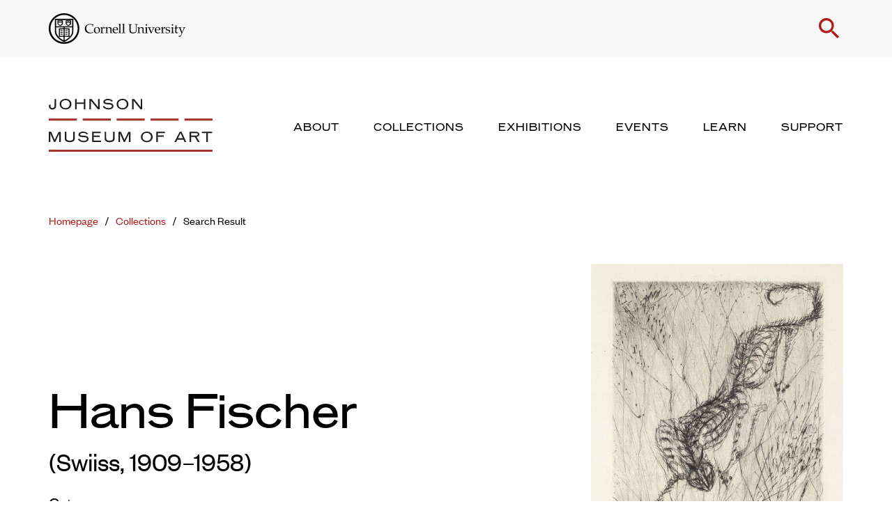

--- FILE ---
content_type: text/html; charset=UTF-8
request_url: https://museum.cornell.edu/collections/search-result/artwork/?artwork-id=2478
body_size: 27947
content:
<!doctype html>
  <html class="no-js" lang="en-US">
	<head>
		<meta charset="utf-8">
<script type="text/javascript">
/* <![CDATA[ */
var gform;gform||(document.addEventListener("gform_main_scripts_loaded",function(){gform.scriptsLoaded=!0}),document.addEventListener("gform/theme/scripts_loaded",function(){gform.themeScriptsLoaded=!0}),window.addEventListener("DOMContentLoaded",function(){gform.domLoaded=!0}),gform={domLoaded:!1,scriptsLoaded:!1,themeScriptsLoaded:!1,isFormEditor:()=>"function"==typeof InitializeEditor,callIfLoaded:function(o){return!(!gform.domLoaded||!gform.scriptsLoaded||!gform.themeScriptsLoaded&&!gform.isFormEditor()||(gform.isFormEditor()&&console.warn("The use of gform.initializeOnLoaded() is deprecated in the form editor context and will be removed in Gravity Forms 3.1."),o(),0))},initializeOnLoaded:function(o){gform.callIfLoaded(o)||(document.addEventListener("gform_main_scripts_loaded",()=>{gform.scriptsLoaded=!0,gform.callIfLoaded(o)}),document.addEventListener("gform/theme/scripts_loaded",()=>{gform.themeScriptsLoaded=!0,gform.callIfLoaded(o)}),window.addEventListener("DOMContentLoaded",()=>{gform.domLoaded=!0,gform.callIfLoaded(o)}))},hooks:{action:{},filter:{}},addAction:function(o,r,e,t){gform.addHook("action",o,r,e,t)},addFilter:function(o,r,e,t){gform.addHook("filter",o,r,e,t)},doAction:function(o){gform.doHook("action",o,arguments)},applyFilters:function(o){return gform.doHook("filter",o,arguments)},removeAction:function(o,r){gform.removeHook("action",o,r)},removeFilter:function(o,r,e){gform.removeHook("filter",o,r,e)},addHook:function(o,r,e,t,n){null==gform.hooks[o][r]&&(gform.hooks[o][r]=[]);var d=gform.hooks[o][r];null==n&&(n=r+"_"+d.length),gform.hooks[o][r].push({tag:n,callable:e,priority:t=null==t?10:t})},doHook:function(r,o,e){var t;if(e=Array.prototype.slice.call(e,1),null!=gform.hooks[r][o]&&((o=gform.hooks[r][o]).sort(function(o,r){return o.priority-r.priority}),o.forEach(function(o){"function"!=typeof(t=o.callable)&&(t=window[t]),"action"==r?t.apply(null,e):e[0]=t.apply(null,e)})),"filter"==r)return e[0]},removeHook:function(o,r,t,n){var e;null!=gform.hooks[o][r]&&(e=(e=gform.hooks[o][r]).filter(function(o,r,e){return!!(null!=n&&n!=o.tag||null!=t&&t!=o.priority)}),gform.hooks[o][r]=e)}});
/* ]]> */
</script>

		<meta http-equiv="X-UA-Compatible" content="IE=edge">
		<meta name="viewport" content="width=device-width, initial-scale=1">
		<script src="https://kit.fontawesome.com/24d35216e4.js" crossorigin="anonymous"></script>
		<script>
			var colors = null;
			var cover = null 
			var selectedArtworks = null;
			var postTitle = null;
			var postDescription =  null;
			var currentComExID =  null;
		</script>
		<meta name='robots' content='index, follow, max-image-preview:large, max-snippet:-1, max-video-preview:-1' />
	<style>img:is([sizes="auto" i], [sizes^="auto," i]) { contain-intrinsic-size: 3000px 1500px }</style>
	
	<!-- This site is optimized with the Yoast SEO plugin v26.1.1 - https://yoast.com/wordpress/plugins/seo/ -->
	<title>Cat - Discover Our Collection - Herbert F. Johnson Museum of Art</title>
	<link rel="canonical" href="https://museum.cornell.edu/collections/search-result/artwork/" />
	<meta property="og:locale" content="en_US" />
	<meta property="og:type" content="article" />
	<meta property="og:title" content="Cat - Discover Our Collection - Herbert F. Johnson Museum of Art" />
	<meta property="og:url" content="https://museum.cornell.edu/collections/search-result/artwork/?artwork-id=2478" />
	<meta property="og:site_name" content="Herbert F. Johnson Museum of Art" />
	<meta property="article:modified_time" content="2022-01-18T21:11:31+00:00" />
	<meta property="og:image" content="https://emuseum.cornell.edu/internal/media/dispatcher/81028" />
	<meta name="twitter:card" content="summary_large_image" />
	<script type="application/ld+json" class="yoast-schema-graph">{"@context":"https://schema.org","@graph":[{"@type":"WebPage","@id":"https://museum.cornell.edu/collections/search-result/artwork/","url":"https://museum.cornell.edu/collections/search-result/artwork/","name":"Artwork - Herbert F. Johnson Museum of Art","isPartOf":{"@id":"https://museum.cornell.edu/#website"},"datePublished":"2022-01-18T19:24:52+00:00","dateModified":"2022-01-18T21:11:31+00:00","breadcrumb":{"@id":"https://museum.cornell.edu/collections/search-result/artwork/#breadcrumb"},"inLanguage":"en-US","potentialAction":[{"@type":"ReadAction","target":["https://museum.cornell.edu/collections/search-result/artwork/"]}]},{"@type":"BreadcrumbList","@id":"https://museum.cornell.edu/collections/search-result/artwork/#breadcrumb","itemListElement":[{"@type":"ListItem","position":1,"name":"Home","item":"https://museum.cornell.edu/"},{"@type":"ListItem","position":2,"name":"Collections","item":"https://museum.cornell.edu/collections/"},{"@type":"ListItem","position":3,"name":"Search Result","item":"https://museum.cornell.edu/collections/search-result/"},{"@type":"ListItem","position":4,"name":"Artwork"}]},{"@type":"WebSite","@id":"https://museum.cornell.edu/#website","url":"https://museum.cornell.edu/","name":"Herbert F. Johnson Museum of Art","description":"","potentialAction":[{"@type":"SearchAction","target":{"@type":"EntryPoint","urlTemplate":"https://museum.cornell.edu/?s={search_term_string}"},"query-input":{"@type":"PropertyValueSpecification","valueRequired":true,"valueName":"search_term_string"}}],"inLanguage":"en-US"}]}</script>
	<!-- / Yoast SEO plugin. -->


<link rel='dns-prefetch' href='//cdn.jsdelivr.net' />
<link rel='dns-prefetch' href='//cdnjs.cloudflare.com' />
<link rel='stylesheet' id='lrm-modal-css' href='https://museum.cornell.edu/wp-content/plugins/ajax-login-and-registration-modal-popup-pro/free/assets/lrm-core-compiled.css?ver=56' type='text/css' media='all' />
<link rel='stylesheet' id='lrm-modal-skin-css' href='https://museum.cornell.edu/wp-content/plugins/ajax-login-and-registration-modal-popup-pro/free/skins/default/skin.css?ver=56' type='text/css' media='all' />
<style id='lrm-modal-skin-inline-css' type='text/css'>
 .lrm-form a.button,.lrm-form button,.lrm-form button[type=submit],.lrm-form #buddypress input[type=submit],.lrm-form .gform_wrapper input.gform_button[type=submit],.lrm-form input[type=submit]{color: #ffffff;}  .lrm-form a.button,.lrm-form button,.lrm-form button[type=submit],.lrm-form #buddypress input[type=submit],.lrm-form .gform_wrapper input.gform_button[type=submit],.lrm-form input[type=submit]{background-color: #2f889a;}  .lrm-user-modal-container .lrm-switcher a{background-color: #d2d8d8;}  .lrm-user-modal-container .lrm-switcher a{color: #809191;}
</style>
<link rel='stylesheet' id='wp-block-library-css' href='https://museum.cornell.edu/wp-includes/css/dist/block-library/style.min.css?ver=6.8.3' type='text/css' media='all' />
<style id='classic-theme-styles-inline-css' type='text/css'>
/*! This file is auto-generated */
.wp-block-button__link{color:#fff;background-color:#32373c;border-radius:9999px;box-shadow:none;text-decoration:none;padding:calc(.667em + 2px) calc(1.333em + 2px);font-size:1.125em}.wp-block-file__button{background:#32373c;color:#fff;text-decoration:none}
</style>
<link rel='stylesheet' id='bb-tcs-editor-style-shared-css' href='https://museum.cornell.edu/wp-content/themes/cornell-museum/editor-style-shared.css' type='text/css' media='all' />
<style id='global-styles-inline-css' type='text/css'>
:root{--wp--preset--aspect-ratio--square: 1;--wp--preset--aspect-ratio--4-3: 4/3;--wp--preset--aspect-ratio--3-4: 3/4;--wp--preset--aspect-ratio--3-2: 3/2;--wp--preset--aspect-ratio--2-3: 2/3;--wp--preset--aspect-ratio--16-9: 16/9;--wp--preset--aspect-ratio--9-16: 9/16;--wp--preset--color--black: #000000;--wp--preset--color--cyan-bluish-gray: #abb8c3;--wp--preset--color--white: #ffffff;--wp--preset--color--pale-pink: #f78da7;--wp--preset--color--vivid-red: #cf2e2e;--wp--preset--color--luminous-vivid-orange: #ff6900;--wp--preset--color--luminous-vivid-amber: #fcb900;--wp--preset--color--light-green-cyan: #7bdcb5;--wp--preset--color--vivid-green-cyan: #00d084;--wp--preset--color--pale-cyan-blue: #8ed1fc;--wp--preset--color--vivid-cyan-blue: #0693e3;--wp--preset--color--vivid-purple: #9b51e0;--wp--preset--gradient--vivid-cyan-blue-to-vivid-purple: linear-gradient(135deg,rgba(6,147,227,1) 0%,rgb(155,81,224) 100%);--wp--preset--gradient--light-green-cyan-to-vivid-green-cyan: linear-gradient(135deg,rgb(122,220,180) 0%,rgb(0,208,130) 100%);--wp--preset--gradient--luminous-vivid-amber-to-luminous-vivid-orange: linear-gradient(135deg,rgba(252,185,0,1) 0%,rgba(255,105,0,1) 100%);--wp--preset--gradient--luminous-vivid-orange-to-vivid-red: linear-gradient(135deg,rgba(255,105,0,1) 0%,rgb(207,46,46) 100%);--wp--preset--gradient--very-light-gray-to-cyan-bluish-gray: linear-gradient(135deg,rgb(238,238,238) 0%,rgb(169,184,195) 100%);--wp--preset--gradient--cool-to-warm-spectrum: linear-gradient(135deg,rgb(74,234,220) 0%,rgb(151,120,209) 20%,rgb(207,42,186) 40%,rgb(238,44,130) 60%,rgb(251,105,98) 80%,rgb(254,248,76) 100%);--wp--preset--gradient--blush-light-purple: linear-gradient(135deg,rgb(255,206,236) 0%,rgb(152,150,240) 100%);--wp--preset--gradient--blush-bordeaux: linear-gradient(135deg,rgb(254,205,165) 0%,rgb(254,45,45) 50%,rgb(107,0,62) 100%);--wp--preset--gradient--luminous-dusk: linear-gradient(135deg,rgb(255,203,112) 0%,rgb(199,81,192) 50%,rgb(65,88,208) 100%);--wp--preset--gradient--pale-ocean: linear-gradient(135deg,rgb(255,245,203) 0%,rgb(182,227,212) 50%,rgb(51,167,181) 100%);--wp--preset--gradient--electric-grass: linear-gradient(135deg,rgb(202,248,128) 0%,rgb(113,206,126) 100%);--wp--preset--gradient--midnight: linear-gradient(135deg,rgb(2,3,129) 0%,rgb(40,116,252) 100%);--wp--preset--font-size--small: 13px;--wp--preset--font-size--medium: 20px;--wp--preset--font-size--large: 36px;--wp--preset--font-size--x-large: 42px;--wp--preset--spacing--20: 0.44rem;--wp--preset--spacing--30: 0.67rem;--wp--preset--spacing--40: 1rem;--wp--preset--spacing--50: 1.5rem;--wp--preset--spacing--60: 2.25rem;--wp--preset--spacing--70: 3.38rem;--wp--preset--spacing--80: 5.06rem;--wp--preset--shadow--natural: 6px 6px 9px rgba(0, 0, 0, 0.2);--wp--preset--shadow--deep: 12px 12px 50px rgba(0, 0, 0, 0.4);--wp--preset--shadow--sharp: 6px 6px 0px rgba(0, 0, 0, 0.2);--wp--preset--shadow--outlined: 6px 6px 0px -3px rgba(255, 255, 255, 1), 6px 6px rgba(0, 0, 0, 1);--wp--preset--shadow--crisp: 6px 6px 0px rgba(0, 0, 0, 1);}:where(.is-layout-flex){gap: 0.5em;}:where(.is-layout-grid){gap: 0.5em;}body .is-layout-flex{display: flex;}.is-layout-flex{flex-wrap: wrap;align-items: center;}.is-layout-flex > :is(*, div){margin: 0;}body .is-layout-grid{display: grid;}.is-layout-grid > :is(*, div){margin: 0;}:where(.wp-block-columns.is-layout-flex){gap: 2em;}:where(.wp-block-columns.is-layout-grid){gap: 2em;}:where(.wp-block-post-template.is-layout-flex){gap: 1.25em;}:where(.wp-block-post-template.is-layout-grid){gap: 1.25em;}.has-black-color{color: var(--wp--preset--color--black) !important;}.has-cyan-bluish-gray-color{color: var(--wp--preset--color--cyan-bluish-gray) !important;}.has-white-color{color: var(--wp--preset--color--white) !important;}.has-pale-pink-color{color: var(--wp--preset--color--pale-pink) !important;}.has-vivid-red-color{color: var(--wp--preset--color--vivid-red) !important;}.has-luminous-vivid-orange-color{color: var(--wp--preset--color--luminous-vivid-orange) !important;}.has-luminous-vivid-amber-color{color: var(--wp--preset--color--luminous-vivid-amber) !important;}.has-light-green-cyan-color{color: var(--wp--preset--color--light-green-cyan) !important;}.has-vivid-green-cyan-color{color: var(--wp--preset--color--vivid-green-cyan) !important;}.has-pale-cyan-blue-color{color: var(--wp--preset--color--pale-cyan-blue) !important;}.has-vivid-cyan-blue-color{color: var(--wp--preset--color--vivid-cyan-blue) !important;}.has-vivid-purple-color{color: var(--wp--preset--color--vivid-purple) !important;}.has-black-background-color{background-color: var(--wp--preset--color--black) !important;}.has-cyan-bluish-gray-background-color{background-color: var(--wp--preset--color--cyan-bluish-gray) !important;}.has-white-background-color{background-color: var(--wp--preset--color--white) !important;}.has-pale-pink-background-color{background-color: var(--wp--preset--color--pale-pink) !important;}.has-vivid-red-background-color{background-color: var(--wp--preset--color--vivid-red) !important;}.has-luminous-vivid-orange-background-color{background-color: var(--wp--preset--color--luminous-vivid-orange) !important;}.has-luminous-vivid-amber-background-color{background-color: var(--wp--preset--color--luminous-vivid-amber) !important;}.has-light-green-cyan-background-color{background-color: var(--wp--preset--color--light-green-cyan) !important;}.has-vivid-green-cyan-background-color{background-color: var(--wp--preset--color--vivid-green-cyan) !important;}.has-pale-cyan-blue-background-color{background-color: var(--wp--preset--color--pale-cyan-blue) !important;}.has-vivid-cyan-blue-background-color{background-color: var(--wp--preset--color--vivid-cyan-blue) !important;}.has-vivid-purple-background-color{background-color: var(--wp--preset--color--vivid-purple) !important;}.has-black-border-color{border-color: var(--wp--preset--color--black) !important;}.has-cyan-bluish-gray-border-color{border-color: var(--wp--preset--color--cyan-bluish-gray) !important;}.has-white-border-color{border-color: var(--wp--preset--color--white) !important;}.has-pale-pink-border-color{border-color: var(--wp--preset--color--pale-pink) !important;}.has-vivid-red-border-color{border-color: var(--wp--preset--color--vivid-red) !important;}.has-luminous-vivid-orange-border-color{border-color: var(--wp--preset--color--luminous-vivid-orange) !important;}.has-luminous-vivid-amber-border-color{border-color: var(--wp--preset--color--luminous-vivid-amber) !important;}.has-light-green-cyan-border-color{border-color: var(--wp--preset--color--light-green-cyan) !important;}.has-vivid-green-cyan-border-color{border-color: var(--wp--preset--color--vivid-green-cyan) !important;}.has-pale-cyan-blue-border-color{border-color: var(--wp--preset--color--pale-cyan-blue) !important;}.has-vivid-cyan-blue-border-color{border-color: var(--wp--preset--color--vivid-cyan-blue) !important;}.has-vivid-purple-border-color{border-color: var(--wp--preset--color--vivid-purple) !important;}.has-vivid-cyan-blue-to-vivid-purple-gradient-background{background: var(--wp--preset--gradient--vivid-cyan-blue-to-vivid-purple) !important;}.has-light-green-cyan-to-vivid-green-cyan-gradient-background{background: var(--wp--preset--gradient--light-green-cyan-to-vivid-green-cyan) !important;}.has-luminous-vivid-amber-to-luminous-vivid-orange-gradient-background{background: var(--wp--preset--gradient--luminous-vivid-amber-to-luminous-vivid-orange) !important;}.has-luminous-vivid-orange-to-vivid-red-gradient-background{background: var(--wp--preset--gradient--luminous-vivid-orange-to-vivid-red) !important;}.has-very-light-gray-to-cyan-bluish-gray-gradient-background{background: var(--wp--preset--gradient--very-light-gray-to-cyan-bluish-gray) !important;}.has-cool-to-warm-spectrum-gradient-background{background: var(--wp--preset--gradient--cool-to-warm-spectrum) !important;}.has-blush-light-purple-gradient-background{background: var(--wp--preset--gradient--blush-light-purple) !important;}.has-blush-bordeaux-gradient-background{background: var(--wp--preset--gradient--blush-bordeaux) !important;}.has-luminous-dusk-gradient-background{background: var(--wp--preset--gradient--luminous-dusk) !important;}.has-pale-ocean-gradient-background{background: var(--wp--preset--gradient--pale-ocean) !important;}.has-electric-grass-gradient-background{background: var(--wp--preset--gradient--electric-grass) !important;}.has-midnight-gradient-background{background: var(--wp--preset--gradient--midnight) !important;}.has-small-font-size{font-size: var(--wp--preset--font-size--small) !important;}.has-medium-font-size{font-size: var(--wp--preset--font-size--medium) !important;}.has-large-font-size{font-size: var(--wp--preset--font-size--large) !important;}.has-x-large-font-size{font-size: var(--wp--preset--font-size--x-large) !important;}
:where(.wp-block-post-template.is-layout-flex){gap: 1.25em;}:where(.wp-block-post-template.is-layout-grid){gap: 1.25em;}
:where(.wp-block-columns.is-layout-flex){gap: 2em;}:where(.wp-block-columns.is-layout-grid){gap: 2em;}
:root :where(.wp-block-pullquote){font-size: 1.5em;line-height: 1.6;}
</style>
<link rel='stylesheet' id='select2-css-css' href='https://cdn.jsdelivr.net/npm/select2@4.1.0-rc.0/dist/css/select2.min.css?ver=6.8.3' type='text/css' media='all' />
<link rel='stylesheet' id='flickity-css-css' href='https://cdn.jsdelivr.net/npm/flickity@2/dist/flickity.min.css?ver=6.8.3' type='text/css' media='all' />
<link rel='stylesheet' id='flickity-fade-css' href='https://cdn.jsdelivr.net/npm/flickity-fade@1/flickity-fade.css?ver=6.8.3' type='text/css' media='all' />
<link rel='stylesheet' id='zoomist-css' href='https://cdn.jsdelivr.net/gh/cotton123236/zoomist@1/dist/zoomist.min.css?ver=6.8.3' type='text/css' media='all' />
<link rel='stylesheet' id='nouislider-css' href='https://cdnjs.cloudflare.com/ajax/libs/noUiSlider/15.5.1/nouislider.min.css?ver=6.8.3' type='text/css' media='all' />
<link rel='stylesheet' id='fullpage-css' href='https://cdnjs.cloudflare.com/ajax/libs/fullPage.js/3.1.2/fullpage.min.css?ver=6.8.3' type='text/css' media='all' />
<link rel='stylesheet' id='app-css' href='https://museum.cornell.edu/wp-content/themes/cornell-museum/assets/css/app.css?ver=1.54' type='text/css' media='all' />
<link rel='stylesheet' id='croppr-css-css' href='https://museum.cornell.edu/wp-content/themes/cornell-museum/assets/css/croppr.css?ver=1.54' type='text/css' media='all' />
<link rel='stylesheet' id='focuspoint-css-css' href='https://museum.cornell.edu/wp-content/themes/cornell-museum/assets/css/focuspoint.css?ver=1.54' type='text/css' media='all' />
<style id='block-visibility-screen-size-styles-inline-css' type='text/css'>
/* Large screens (desktops, 992px and up) */
@media ( min-width: 992px ) {
	.block-visibility-hide-large-screen {
		display: none !important;
	}
}

/* Medium screens (tablets, between 768px and 992px) */
@media ( min-width: 768px ) and ( max-width: 991.98px ) {
	.block-visibility-hide-medium-screen {
		display: none !important;
	}
}

/* Small screens (mobile devices, less than 768px) */
@media ( max-width: 767.98px ) {
	.block-visibility-hide-small-screen {
		display: none !important;
	}
}
</style>
<script type="text/javascript" src="https://museum.cornell.edu/wp-content/plugins/jquery-manager/assets/js/jquery-3.5.1.min.js" id="jquery-core-js"></script>
<script type="text/javascript" src="https://museum.cornell.edu/wp-content/plugins/jquery-manager/assets/js/jquery-migrate-3.3.0.min.js" id="jquery-migrate-js"></script>
<script type="text/javascript" src="https://cdn.jsdelivr.net/npm/scrollreveal@4.0.9/dist/scrollreveal.min.js?ver=6.8.3" id="scrollreveal-js"></script>
<link rel="https://api.w.org/" href="https://museum.cornell.edu/wp-json/" /><link rel="alternate" title="JSON" type="application/json" href="https://museum.cornell.edu/wp-json/wp/v2/pages/731" /><link rel="EditURI" type="application/rsd+xml" title="RSD" href="https://museum.cornell.edu/xmlrpc.php?rsd" />
<meta name="generator" content="WordPress 6.8.3" />
<link rel='shortlink' href='https://museum.cornell.edu/?p=731' />
<link rel="alternate" title="oEmbed (JSON)" type="application/json+oembed" href="https://museum.cornell.edu/wp-json/oembed/1.0/embed?url=https%3A%2F%2Fmuseum.cornell.edu%2Fcollections%2Fsearch-result%2Fartwork%2F" />
<link rel="alternate" title="oEmbed (XML)" type="text/xml+oembed" href="https://museum.cornell.edu/wp-json/oembed/1.0/embed?url=https%3A%2F%2Fmuseum.cornell.edu%2Fcollections%2Fsearch-result%2Fartwork%2F&#038;format=xml" />

		<!-- GA Google Analytics @ https://m0n.co/ga -->
		<script async src="https://www.googletagmanager.com/gtag/js?id=G-23ME1D2E0C"></script>
		<script>
			window.dataLayer = window.dataLayer || [];
			function gtag(){dataLayer.push(arguments);}
			gtag('js', new Date());
			gtag('config', 'G-23ME1D2E0C');
		</script>

	<link rel="icon" href="https://museum.cornell.edu/wp-content/uploads/2023/02/cjm-favicon-150x150.png" sizes="32x32" />
<link rel="icon" href="https://museum.cornell.edu/wp-content/uploads/2023/02/cjm-favicon-300x300.png" sizes="192x192" />
<link rel="apple-touch-icon" href="https://museum.cornell.edu/wp-content/uploads/2023/02/cjm-favicon-300x300.png" />
<meta name="msapplication-TileImage" content="https://museum.cornell.edu/wp-content/uploads/2023/02/cjm-favicon-300x300.png" />
		<style type="text/css" id="wp-custom-css">
			@media (min-width: 768px) {
.block-collection-object .object-image .object-placeholder-image {
    width: auto;
}
}

.gfield--type-honeypot {
	z-index:-1;
  opacity: 0;
  position: absolute;
  top: 0;
  left: 0;
  height: 0;
}		</style>
				<link href="https://fonts.googleapis.com/css?family=Material+Icons|Material+Icons+Outlined|Material+Icons+Two+Tone|Material+Icons+Round|Material+Icons+Sharp" rel="stylesheet">
	</head>
	<body class="wp-singular page-template-default page page-id-731 page-child parent-pageid-725 wp-theme-cornell-museum not-home post-type-page page-artwork page-collections page-search-result">
    
    <nav aria-label="Navigation for skip to content"><a href="#main-content" class="skip">Skip to main content</a></nav>

			<header>
  <div class="panel-transparent"></div>
  <div class="logo-search">
    <div class="grid-container">
      <div class="grid-x grid-margin-x align-middle align-justify">
        <div class="cell shrink">
          <a href="https://cornell.edu">
            <img src="https://museum.cornell.edu/wp-content/themes/cornell-museum/assets/img/logo-cornell-seal.svg" class="cornell-logo" alt="Cornell University">
          </a>
        </div>
        <div class="cell shrink">
          <p class="top-links">
                          <span class="hide-for-small-only show-for-large signup-login hide"><a href="#" class="open-register">Signup</a> or <a href="#" class="open-login">Login</a></span>
            
            <a href="#" class="toggle-search" role="button">
              <span class="material-icons icon-search">search</span>
              <span class="material-icons icon-close">close</span>
            </a>
          </p>
        </div>
      </div>
    </div>
  </div>
  <div class="forms" tabindex="-1">
    <form action="/search" action="get" class="search-form">
      <div class="grid-container">
        <div class="grid-x grid-margin-x align-center">
          <div class="cell medium-10">
            <h3 class="show-for-small-only">Search</h3>
            <div class="fields">
              <label for="keyword-s" class="screenreader-only">Enter Keyword</label>
              <input type="text" name="keyword" placeholder="Search the website" class="keyword" id="keyword-s" tabindex="-1">
              <input type="submit" value="Submit" tabindex="-1">
            </div>
          </div>
        </div>
      </div>
    </form>
  </div>
  <div class="logo-menu">
    <div class="grid-container">
      <div class="grid-x grid-margin-x align-middle align-justify">
        <div class="cell auto">
          <a href="/" class="logo-link">
            <img src="https://museum.cornell.edu/wp-content/themes/cornell-museum/assets/img/logo-johnson-museum.svg" alt="Johnson Museum of Art" class="logo-stacked">
            <img src="https://museum.cornell.edu/wp-content/themes/cornell-museum/assets/img/logo-johnson-museum-single-line.svg" alt="Johnson Museum of Art" class="logo-single">
          </a>
        </div>
        
        <div class="cell shrink hide-for-small-only show-for-large main-nav-wrapper">
          <ul>
                                                                              <!-- @TODO add default active class -->
                <li>
                  <a href="https://museum.cornell.edu/about/" aria-label="About" aria-expanded="false" role="button" tabindex="0">
                    About                  </a>
                </li>
                                                                                                        <!-- @TODO add default active class -->
                <li>
                  <a href="https://museum.cornell.edu/collections/" aria-label="Collections" aria-expanded="false" role="button" tabindex="0">
                    Collections                  </a>
                </li>
                                                                                                        <!-- @TODO add default active class -->
                <li>
                  <a href="https://museum.cornell.edu/exhibitions/" aria-label="Exhibitions" aria-expanded="false" role="button" tabindex="0">
                    Exhibitions                  </a>
                </li>
                                                                                                        <!-- @TODO add default active class -->
                <li>
                  <a href="https://museum.cornell.edu/events/" aria-label="Events" aria-expanded="false" role="button" tabindex="0">
                    Events                  </a>
                </li>
                                                                                                        <!-- @TODO add default active class -->
                <li>
                  <a href="https://museum.cornell.edu/learn/" aria-label="Learn" aria-expanded="false" role="button" tabindex="0">
                    Learn                  </a>
                </li>
                                                                                                        <!-- @TODO add default active class -->
                <li>
                  <a href="https://museum.cornell.edu/support/" aria-label="Support" aria-expanded="false" role="button" tabindex="0">
                    Support                  </a>
                </li>
                                              </ul>
        </div>

        <div class="cell shrink hide-for-large mobile-nav-button-wrapper">
          <a href="#" class="toggle-mobile-menu" aria-label="Toggle Mobile Menu">
            <span class="material-icons icon-bars">drag_handle</span>
            <span class="material-icons icon-close">close</span>
          </a>
        </div>
      </div>
    </div>
  </div>
  <div class="mega-menus">
                          <div class="mega-menu" tabindex="-1">
      <div class="grid-container">
        <div class="grid-x grid-margin-x">
          <div class="cell medium-8">
            <div class="grid-x grid-margin-x">
              <div class="cell medium-5">
                <div class="menu-blurb">
                                                      <h3><a href="https://museum.cornell.edu/about/">About</a></h3>
                                    <div class="serif">
                    <p>Admission for everyone is always free! Check here for current hours and more.</p>
                  </div>
                </div>
              </div>
              <div class="cell medium-3">
                <p class="links">
                                                                          <a href="https://museum.cornell.edu/about/visit/">Visit</a>
                                                          <a href="https://museum.cornell.edu/about/the-museum/">The Museum</a>
                                                          <a href="https://museum.cornell.edu/about/staff/">Staff</a>
                                                                                    </p>
              </div>
              <div class="cell medium-4">
                <p class="links">
                                                                          <a href="https://museum.cornell.edu/about/publications/">Publications</a>
                                                          <a href="https://museum.cornell.edu/about/special-event-rental/">Special Event Rental</a>
                                                                                    </p>
              </div>
            </div>
          </div>
          <div class="cell medium-4">
            <p>
                                            <img src="https://museum.cornell.edu/wp-content/uploads/2023/02/HFJ-west-940x590px.jpg" alt="A concrete cantilevered building against blue sky and green landscaping" />
                          </p>
          </div>
        </div>
      </div>
      <div class="dashed-line-divider dashed-line-divider-right">
  <div class="line">
    <span class="thin" ></span>
    <span class="thin" ></span>
    <span class="thin" ></span>
    <span class="thin" ></span>
    <span class="thin" ></span>
    <span class="wide" ></span>
  </div>
</div>
    </div>
                          <div class="mega-menu" tabindex="-1">
      <div class="grid-container">
        <div class="grid-x grid-margin-x">
          <div class="cell medium-8">
            <div class="grid-x grid-margin-x">
              <div class="cell medium-5">
                <div class="menu-blurb">
                                                      <h3><a href="https://museum.cornell.edu/collections/">Collections</a></h3>
                                    <div class="serif">
                    <p>The Johnson Museum holds more than 40,000 works in its collection from around the world.</p>
                  </div>
                </div>
              </div>
              <div class="cell medium-3">
                <p class="links">
                                                                                                                <a href="/collections/" target="">Search All</a>
                                                                                                    <a href="/collections/search-result/?collection%5B%5D=Africa" target="">Africa</a>
                                                                                                    <a href="/collections/search-result/?collection%5B%5D=Asia%20and%20Pacific" target="">Asia and Pacific</a>
                                                                                                    <a href="/collections/search-result/?collection%5B%5D=Australia,%20New%20Guinea,%20and%20New%20Zealand" target="">Australia, New Guinea, and New Zealand</a>
                                                                      </p>
              </div>
              <div class="cell medium-4">
                <p class="links">
                                                                                                                <a href="/collections/search-result/?collection%5B%5D=Europe" target="">Europe</a>
                                                                                                    <a href="/collections/search-result/?collection%5B%5D=North%20America" target="">North America</a>
                                                                                                    <a href="/collections/search-result/?collection%5B%5D=South%20America" target="">South America</a>
                                                                                                    <a href="/collections/search-result/?collection%5B%5D=New%20to%20the%20Collection" target="">New to the Collection</a>
                                                                      </p>
              </div>
            </div>
          </div>
          <div class="cell medium-4">
            <p>
                                            <img src="https://museum.cornell.edu/wp-content/uploads/2025/12/China-940x590px.jpg" alt="Museum gallery with art from China" />
                          </p>
          </div>
        </div>
      </div>
      <div class="dashed-line-divider dashed-line-divider-right">
  <div class="line">
    <span class="thin" ></span>
    <span class="thin" ></span>
    <span class="thin" ></span>
    <span class="thin" ></span>
    <span class="thin" ></span>
    <span class="wide" ></span>
  </div>
</div>
    </div>
                          <div class="mega-menu" tabindex="-1">
      <div class="grid-container">
        <div class="grid-x grid-margin-x">
          <div class="cell medium-8">
            <div class="grid-x grid-margin-x">
              <div class="cell medium-5">
                <div class="menu-blurb">
                                                      <h3><a href="https://museum.cornell.edu/exhibitions/">Exhibitions</a></h3>
                                    <div class="serif">
                    <p>Check out what’s on view this season at the Museum and look back through our history.</p>
                  </div>
                </div>
              </div>
              <div class="cell medium-3">
                <p class="links">
                                                                          <a href="https://museum.cornell.edu/exhibitions/on-view/">On View</a>
                                                          <a href="https://museum.cornell.edu/exhibitions/upcoming/">Upcoming</a>
                                                          <a href="https://museum.cornell.edu/exhibitions/past/">Past</a>
                                                                                    </p>
              </div>
              <div class="cell medium-4">
                <p class="links">
                                                </p>
              </div>
            </div>
          </div>
          <div class="cell medium-4">
            <p>
                                            <img src="https://museum.cornell.edu/wp-content/uploads/2023/02/First-balcony-940x590px.jpg" alt="A museum interior space with paintings and concrete walls and stairs" />
                          </p>
          </div>
        </div>
      </div>
      <div class="dashed-line-divider dashed-line-divider-right">
  <div class="line">
    <span class="thin" ></span>
    <span class="thin" ></span>
    <span class="thin" ></span>
    <span class="thin" ></span>
    <span class="thin" ></span>
    <span class="wide" ></span>
  </div>
</div>
    </div>
                          <div class="mega-menu" tabindex="-1">
      <div class="grid-container">
        <div class="grid-x grid-margin-x">
          <div class="cell medium-8">
            <div class="grid-x grid-margin-x">
              <div class="cell medium-5">
                <div class="menu-blurb">
                                                      <h3><a href="https://museum.cornell.edu/events/">Events</a></h3>
                                    <div class="serif">
                    <p>Free events for everyone, plus special programs for students, families, and more!</p>
                  </div>
                </div>
              </div>
              <div class="cell medium-3">
                <p class="links">
                                                                          <a href="https://museum.cornell.edu/events/upcoming/">Upcoming</a>
                                                          <a href="https://museum.cornell.edu/events/past-events/">Past</a>
                                                                                    </p>
              </div>
              <div class="cell medium-4">
                <p class="links">
                                                </p>
              </div>
            </div>
          </div>
          <div class="cell medium-4">
            <p>
                                            <img src="https://museum.cornell.edu/wp-content/uploads/2023/02/Appel-940x590px.jpg" alt="A concrete-walled lobby with windows, a tiled floor, and a circular desk" />
                          </p>
          </div>
        </div>
      </div>
      <div class="dashed-line-divider dashed-line-divider-right">
  <div class="line">
    <span class="thin" ></span>
    <span class="thin" ></span>
    <span class="thin" ></span>
    <span class="thin" ></span>
    <span class="thin" ></span>
    <span class="wide" ></span>
  </div>
</div>
    </div>
                          <div class="mega-menu" tabindex="-1">
      <div class="grid-container">
        <div class="grid-x grid-margin-x">
          <div class="cell medium-8">
            <div class="grid-x grid-margin-x">
              <div class="cell medium-5">
                <div class="menu-blurb">
                                                      <h3><a href="https://museum.cornell.edu/learn/">Learn</a></h3>
                                    <div class="serif">
                    <p>The Johnson Museum actively contributes to the intellectual life of our campus and community.</p>
                  </div>
                </div>
              </div>
              <div class="cell medium-3">
                <p class="links">
                                                                                                                <a href="/learn/students/" target="">Students</a>
                                                                                                    <a href="/learn/faculty-and-instructors/" target="">Faculty and Instructors</a>
                                                                                                    <a href="/learn/kids/" target="">Kids</a>
                                                                      </p>
              </div>
              <div class="cell medium-4">
                <p class="links">
                                                                          <a href="https://museum.cornell.edu/learn/teachers/">Teachers</a>
                                                          <a href="https://museum.cornell.edu/learn/initiatives/">Initiatives</a>
                                                                                    </p>
              </div>
            </div>
          </div>
          <div class="cell medium-4">
            <p>
                                            <img src="https://museum.cornell.edu/wp-content/uploads/2023/02/Stairs-940x590px.jpg" alt="The top of a concrete spiral staircase with a wooden railing" />
                          </p>
          </div>
        </div>
      </div>
      <div class="dashed-line-divider dashed-line-divider-right">
  <div class="line">
    <span class="thin" ></span>
    <span class="thin" ></span>
    <span class="thin" ></span>
    <span class="thin" ></span>
    <span class="thin" ></span>
    <span class="wide" ></span>
  </div>
</div>
    </div>
                          <div class="mega-menu" tabindex="-1">
      <div class="grid-container">
        <div class="grid-x grid-margin-x">
          <div class="cell medium-8">
            <div class="grid-x grid-margin-x">
              <div class="cell medium-5">
                <div class="menu-blurb">
                                                      <h3><a href="https://museum.cornell.edu/support/">Support</a></h3>
                                    <div class="serif">
                    <p>Help the Johnson Museum continue its legacy by making a gift today.</p>
                  </div>
                </div>
              </div>
              <div class="cell medium-3">
                <p class="links">
                                                                          <a href="https://museum.cornell.edu/support/membership/">Membership</a>
                                                          <a href="https://museum.cornell.edu/support/annual-fund/">Annual Fund</a>
                                                          <a href="https://museum.cornell.edu/support/support-our-campaign/">Support Our Campaign</a>
                                                                                    </p>
              </div>
              <div class="cell medium-4">
                <p class="links">
                                                                          <a href="https://museum.cornell.edu/support/donating-artwork/">Donating Artwork</a>
                                                          <a href="https://museum.cornell.edu/support/planned-giving/">Planned Giving</a>
                                                          <a href="https://museum.cornell.edu/support/museum-advisory-council/">Museum Advisory Council</a>
                                                                                    </p>
              </div>
            </div>
          </div>
          <div class="cell medium-4">
            <p>
                                            <img src="https://museum.cornell.edu/wp-content/uploads/2023/02/Garden-940x590px.jpg" alt="A tall tree is the focal point of a garden in between two concrete buildings" />
                          </p>
          </div>
        </div>
      </div>
      <div class="dashed-line-divider dashed-line-divider-right">
  <div class="line">
    <span class="thin" ></span>
    <span class="thin" ></span>
    <span class="thin" ></span>
    <span class="thin" ></span>
    <span class="thin" ></span>
    <span class="wide" ></span>
  </div>
</div>
    </div>
      </div>

  <div class="mobile-menu">
    <div class="mobile-menu-flex">
      <div class="mobile-menu-items">
                                                <div class="mobile-menu-item grid-container">
            <div class="grid-x grid-margin-x">
              <div class="cell mobile-menu-item-payload-wrapper">
                <h3>
                                                      <a href="https://museum.cornell.edu/about/">About</a>
                                    <span class="material-icons">arrow_back</span>
                </h3>
                <div class="mobile-menu-item-payload">
                                      <div class="serif">
                      <p>Admission for everyone is always free! Check here for current hours and more.</p>
                    </div>
                                    <p class="links">
                                                                                  <a href="https://museum.cornell.edu/about/visit/">Visit</a>
                                                                <a href="https://museum.cornell.edu/about/the-museum/">The Museum</a>
                                                                <a href="https://museum.cornell.edu/about/staff/">Staff</a>
                                                                                                                                                              <a href="https://museum.cornell.edu/about/publications/">Publications</a>
                                                                <a href="https://museum.cornell.edu/about/special-event-rental/">Special Event Rental</a>
                                                                                              </p>
                  <p>
                                                              <img src="https://museum.cornell.edu/wp-content/uploads/2023/02/HFJ-west-940x590px.jpg" alt="A concrete cantilevered building against blue sky and green landscaping" />
                                      </p>
                </div>
              </div>
            </div>
          </div>
                                                <div class="mobile-menu-item grid-container">
            <div class="grid-x grid-margin-x">
              <div class="cell mobile-menu-item-payload-wrapper">
                <h3>
                                                      <a href="https://museum.cornell.edu/collections/">Collections</a>
                                    <span class="material-icons">arrow_back</span>
                </h3>
                <div class="mobile-menu-item-payload">
                                      <div class="serif">
                      <p>The Johnson Museum holds more than 40,000 works in its collection from around the world.</p>
                    </div>
                                    <p class="links">
                                                                                                                            <a href="/collections/" target="">Search All</a>
                                                                                                              <a href="/collections/search-result/?collection%5B%5D=Africa" target="">Africa</a>
                                                                                                              <a href="/collections/search-result/?collection%5B%5D=Asia%20and%20Pacific" target="">Asia and Pacific</a>
                                                                                                              <a href="/collections/search-result/?collection%5B%5D=Australia,%20New%20Guinea,%20and%20New%20Zealand" target="">Australia, New Guinea, and New Zealand</a>
                                                                                                                                                                                        <a href="/collections/search-result/?collection%5B%5D=Europe" target="">Europe</a>
                                                                                                              <a href="/collections/search-result/?collection%5B%5D=North%20America" target="">North America</a>
                                                                                                              <a href="/collections/search-result/?collection%5B%5D=South%20America" target="">South America</a>
                                                                                                              <a href="/collections/search-result/?collection%5B%5D=New%20to%20the%20Collection" target="">New to the Collection</a>
                                                                              </p>
                  <p>
                                                              <img src="https://museum.cornell.edu/wp-content/uploads/2025/12/China-940x590px.jpg" alt="Museum gallery with art from China" />
                                      </p>
                </div>
              </div>
            </div>
          </div>
                                                <div class="mobile-menu-item grid-container">
            <div class="grid-x grid-margin-x">
              <div class="cell mobile-menu-item-payload-wrapper">
                <h3>
                                                      <a href="https://museum.cornell.edu/exhibitions/">Exhibitions</a>
                                    <span class="material-icons">arrow_back</span>
                </h3>
                <div class="mobile-menu-item-payload">
                                      <div class="serif">
                      <p>Check out what’s on view this season at the Museum and look back through our history.</p>
                    </div>
                                    <p class="links">
                                                                                  <a href="https://museum.cornell.edu/exhibitions/on-view/">On View</a>
                                                                <a href="https://museum.cornell.edu/exhibitions/upcoming/">Upcoming</a>
                                                                <a href="https://museum.cornell.edu/exhibitions/past/">Past</a>
                                                                                                                                  </p>
                  <p>
                                                              <img src="https://museum.cornell.edu/wp-content/uploads/2023/02/First-balcony-940x590px.jpg" alt="A museum interior space with paintings and concrete walls and stairs" />
                                      </p>
                </div>
              </div>
            </div>
          </div>
                                                <div class="mobile-menu-item grid-container">
            <div class="grid-x grid-margin-x">
              <div class="cell mobile-menu-item-payload-wrapper">
                <h3>
                                                      <a href="https://museum.cornell.edu/events/">Events</a>
                                    <span class="material-icons">arrow_back</span>
                </h3>
                <div class="mobile-menu-item-payload">
                                      <div class="serif">
                      <p>Free events for everyone, plus special programs for students, families, and more!</p>
                    </div>
                                    <p class="links">
                                                                                  <a href="https://museum.cornell.edu/events/upcoming/">Upcoming</a>
                                                                <a href="https://museum.cornell.edu/events/past-events/">Past</a>
                                                                                                                                  </p>
                  <p>
                                                              <img src="https://museum.cornell.edu/wp-content/uploads/2023/02/Appel-940x590px.jpg" alt="A concrete-walled lobby with windows, a tiled floor, and a circular desk" />
                                      </p>
                </div>
              </div>
            </div>
          </div>
                                                <div class="mobile-menu-item grid-container">
            <div class="grid-x grid-margin-x">
              <div class="cell mobile-menu-item-payload-wrapper">
                <h3>
                                                      <a href="https://museum.cornell.edu/learn/">Learn</a>
                                    <span class="material-icons">arrow_back</span>
                </h3>
                <div class="mobile-menu-item-payload">
                                      <div class="serif">
                      <p>The Johnson Museum actively contributes to the intellectual life of our campus and community.</p>
                    </div>
                                    <p class="links">
                                                                                                                            <a href="/learn/students/" target="">Students</a>
                                                                                                              <a href="/learn/faculty-and-instructors/" target="">Faculty and Instructors</a>
                                                                                                              <a href="/learn/kids/" target="">Kids</a>
                                                                                                                                              <a href="https://museum.cornell.edu/learn/teachers/">Teachers</a>
                                                                <a href="https://museum.cornell.edu/learn/initiatives/">Initiatives</a>
                                                                                              </p>
                  <p>
                                                              <img src="https://museum.cornell.edu/wp-content/uploads/2023/02/Stairs-940x590px.jpg" alt="The top of a concrete spiral staircase with a wooden railing" />
                                      </p>
                </div>
              </div>
            </div>
          </div>
                                                <div class="mobile-menu-item grid-container">
            <div class="grid-x grid-margin-x">
              <div class="cell mobile-menu-item-payload-wrapper">
                <h3>
                                                      <a href="https://museum.cornell.edu/support/">Support</a>
                                    <span class="material-icons">arrow_back</span>
                </h3>
                <div class="mobile-menu-item-payload">
                                      <div class="serif">
                      <p>Help the Johnson Museum continue its legacy by making a gift today.</p>
                    </div>
                                    <p class="links">
                                                                                  <a href="https://museum.cornell.edu/support/membership/">Membership</a>
                                                                <a href="https://museum.cornell.edu/support/annual-fund/">Annual Fund</a>
                                                                <a href="https://museum.cornell.edu/support/support-our-campaign/">Support Our Campaign</a>
                                                                                                                                                              <a href="https://museum.cornell.edu/support/donating-artwork/">Donating Artwork</a>
                                                                <a href="https://museum.cornell.edu/support/planned-giving/">Planned Giving</a>
                                                                <a href="https://museum.cornell.edu/support/museum-advisory-council/">Museum Advisory Council</a>
                                                                                              </p>
                  <p>
                                                              <img src="https://museum.cornell.edu/wp-content/uploads/2023/02/Garden-940x590px.jpg" alt="A tall tree is the focal point of a garden in between two concrete buildings" />
                                      </p>
                </div>
              </div>
            </div>
          </div>
              </div>
  
      <div class="mobile-menu-footer">
        <div class="grid-container">
          <div class="grid-x grid-margin-x">
            <div class="cell">
                            <p class="hide">
                <a href="https://museum.cornell.edu/?page_id=1431">Community Exhibition Creator</a>
              </p>
              <p class="hide">
                <a href="#" class="open-register">Signup</a> or <a href="#" class="open-login">Login</a>
              </p>
                          </div>
          </div>
        </div>
      </div>
    </div>
  </div>

</header>
		<div class="loading-image-content"></div>
	
    <div class="page" data-page-title="Artwork - Herbert F. Johnson Museum of Art" data-body-class="wp-singular page-template-default page page-id-731 page-child parent-pageid-725 wp-theme-cornell-museum not-home post-type-page page-artwork page-collections page-search-result">



<main id="main">

  <article>

    <div class="breadcrumbs show-for-large">
  <div class="grid-container">
    <div class="grid-x grid-margin-x">
      <div class="cell">
        <ul><li><a href="https://museum.cornell.edu">Homepage</a></li><li><a href="https://museum.cornell.edu/collections/">Collections</a></li><li><a href="https://museum.cornell.edu/collections/search-result/">Search Result</a></li></ul>      </div>
    </div>
  </div>
</div>

    
    <div id="main-content" tabindex="-1">
      
<div id="collection-object-block_61e714857c077" class="block-acf block-collection-object">
  <div class="grid-container">
    <div class="grid-x grid-margin-x align-middle">
      
      <div class="cell medium-6 large-7 xxxlarge-5">
        <p class="h1">Hans Fischer</p>
                  <p class="h4">(Swiiss, 1909–1958)</p>
                <h1>Cat</h1>
        <p>
          <a href="/collections/search-result?people=Hans Fischer" class="button artist-work-button">
            View All Works
          </a>
        </p>
      </div>

      <div class="cell medium-6 large-5 xxxlarge-7">
                  <div class="object-image">
                          <img decoding="async" src="https://emuseum.cornell.edu/internal/media/dispatcher/81028?key=1a8c6f31f1cd83400dfc462b7e8af9def99a34523cd060f59c1b0dc76a738e15" alt="" class="zoomist-toggle">
                      </div>
        
        <div class="collection-image-gallery-toolbar">
          <div class="collection-image-gallery-nav">
                      </div>

          <p class="collection-image-gallery-actions actions">
            <!-- AddToAny BEGIN -->
            <script async src="https://static.addtoany.com/menu/page.js"></script>
            <!-- AddToAny END -->
            <a class="a2a_dd" href="https://museum.cornell.edu/collections/search-result/artwork/?artwork-id=2478" aria-label="Share">
              <svg id="share-24px" xmlns="http://www.w3.org/2000/svg" width="30.186" height="30.186" viewBox="0 0 30.186 30.186">
                <path id="Path_740" data-name="Path 740" d="M0,0H30.186V30.186H0Z" fill="none"/>
                <path id="Path_741" data-name="Path 741" d="M21.866,19.709a3.663,3.663,0,0,0-2.465.968l-8.968-5.22a4.117,4.117,0,0,0,.113-.88,4.117,4.117,0,0,0-.113-.88L19.3,8.528a3.765,3.765,0,1,0-1.207-2.754,4.117,4.117,0,0,0,.113.88L9.339,11.823a3.773,3.773,0,1,0,0,5.509l8.955,5.232a3.548,3.548,0,0,0-.1.818,3.673,3.673,0,1,0,3.673-3.673Zm0-15.193a1.258,1.258,0,1,1-1.258,1.258A1.261,1.261,0,0,1,21.866,4.515ZM6.773,15.835a1.258,1.258,0,1,1,1.258-1.258A1.261,1.261,0,0,1,6.773,15.835Zm15.093,8.829a1.258,1.258,0,1,1,1.258-1.258A1.261,1.261,0,0,1,21.866,24.664Z" transform="translate(0.773 0.515)" fill="#b31b1b"/>
              </svg>
            </a>
                          <button type="button" class="zoomist-toggle collection-image-zoom" aria-label="Zoom image">
                <svg id="zoom_in-24px" xmlns="http://www.w3.org/2000/svg" width="30.186" height="30.186" viewBox="0 0 30.186 30.186">
                  <path id="Path_742" data-name="Path 742" d="M0,0H30.186V30.186H0Z" fill="none"/>
                  <path id="Path_743" data-name="Path 743" d="M18.722,16.835h-.994l-.352-.34a8.188,8.188,0,1,0-.88.88l.34.352v.994L23.124,25,25,23.124Zm-7.546,0a5.66,5.66,0,1,1,5.66-5.66A5.652,5.652,0,0,1,11.175,16.835Zm.629-8.8H10.546v2.515H8.031V11.8h2.515V14.32H11.8V11.8H14.32V10.546H11.8Z" transform="translate(0.773 0.773)" fill="#b31b1b"/>
                </svg>
              </button>
              <a href="https://emuseum.cornell.edu/internal/media/dispatcher/81028/download?download" class="collection-image-download" aria-label="Download Image">
                <svg xmlns="http://www.w3.org/2000/svg" width="40" height="40" viewBox="0 0 40 40">
                  <g id="file_download-24px" transform="translate(-0.247)">
                    <g id="Group_122" data-name="Group 122">
                      <rect id="Rectangle_122" data-name="Rectangle 122" width="40" height="40" transform="translate(0.247)" fill="none"/>
                    </g>
                    <g id="Group_123" data-name="Group 123" transform="translate(10.062 10.062)">
                      <path id="Path_737" data-name="Path 737" d="M21.608,17.835v3.773H6.515V17.835H4v3.773a2.523,2.523,0,0,0,2.515,2.515H21.608a2.523,2.523,0,0,0,2.515-2.515V17.835ZM20.351,12.8l-1.773-1.773L15.32,14.276V4H12.8V14.276L9.547,11.031,7.773,12.8l6.289,6.289Z" transform="translate(-4 -4)" fill="#b31b1b"/>
                    </g>
                  </g>
                </svg>
              </a>
                      </p>
        </div>
      </div>
    </div>
  </div>

      <div class="zoomist" tabindex="-1">
      <button aria-label="Close zoomed in image" type="button" class="zoomist-toggle" tabindex="0">
        <svg xmlns="http://www.w3.org/2000/svg" width="24.749" height="24.749" viewBox="0 0 24.749 24.749">
          <g id="Group_276" data-name="Group 276" transform="translate(-5351.738 12343.61) rotate(45)">
            <line id="Line_175" data-name="Line 175" y2="32" transform="translate(-4926.5 -12528.5)" fill="none" stroke="#ffffff" stroke-width="3"/>
            <line id="Line_176" data-name="Line 176" y2="32" transform="translate(-4910.5 -12512.5) rotate(90)" fill="none" stroke="#ffffff" stroke-width="3"/>
          </g>
        </svg>
      </button>
      <div id="zoomist-image" data-zoomist-src="https://emuseum.cornell.edu/internal/media/dispatcher/81028?key=1a8c6f31f1cd83400dfc462b7e8af9def99a34523cd060f59c1b0dc76a738e15">
        <div class="zoomist-zoomer">
          <button type="button" class="zoomist-in-zoomer">
            <svg xmlns="http://www.w3.org/2000/svg" x="0px" y="0px" viewBox="0 0 12 12">
              <polygon points="12,5.5 6.5,5.5 6.5,0 5.5,0 5.5,5.5 0,5.5 0,6.5 5.5,6.5 5.5,12 6.5,12 6.5,6.5 12,6.5 "></polygon>
            </svg>
          </button>
          <button type="button" class="zoomist-out-zoomer">
            <svg xmlns="http://www.w3.org/2000/svg" x="0px" y="0px" viewBox="0 0 12 12">
              <rect y="5.5" width="12" height="1"></rect>
            </svg>
          </button>
        </div>
      </div>
    </div>
  
</div>



<div id="collection-object-details-block_61e7298e280c0" class="block-acf block-collection-object-details block-bottom-margin-small">
  <div class="dashed-line-divider dashed-line-divider-right">
  <div class="line">
    <span class="thin" ></span>
    <span class="thin" ></span>
    <span class="thin" ></span>
    <span class="thin" ></span>
    <span class="thin" ></span>
    <span class="wide" ></span>
  </div>
</div>
  <div class="grid-container">
    <div class="grid-x grid-margin-x" data-scrollreveal-stagger>
      <div class="cell">
        <div class="text">
          <h2>Object Details</h2>
        </div>
      </div>
    </div>
    <div class="grid-x grid-margin-x grid-details">
              <div class="cell medium-6 large-4 xlarge-3" data-scrollreveal-stagger>
          <h4>Artist</h4>
          <p>
            Hans Fischer                      </p>
        </div>
      
                                      <div class="cell medium-6 large-4 xlarge-3" data-scrollreveal-stagger>
            <h4>Medium</h4>
            <p>Drypoint Edition 88/250</p>
          </div>
                                <div class="cell medium-6 large-4 xlarge-3" data-scrollreveal-stagger>
            <h4>Dimensions</h4>
            <p>7 1/8 x 4 1/2 inches (18.1 x 11.4 cm)</p>
          </div>
                                <div class="cell medium-6 large-4 xlarge-3" data-scrollreveal-stagger>
            <h4>Credit Line</h4>
            <p>Gift of Dr. Emanuel Klein, Class of 1924</p>
          </div>
                                <div class="cell medium-6 large-4 xlarge-3" data-scrollreveal-stagger>
            <h4>Object<br>Number</h4>
            <p>62.0069</p>
          </div>
              
          </div>
  </div>
  <div class="dashed-line-divider dashed-line-divider-right solid-line-divider">
  <div class="line">
    <span class="wide"></span>
  </div>
</div>
</div>


<div id="collection-discover-more-block_61e729a4280c1" class="block-acf block-collection-discover-more block-bottom-margin-medium">
  <div class="grid-container">
    <div class="grid-x grid-margin-2" data-scrollreveal-stagger>
      <div class="cell">
        <div class="text">
          <h2>Discover More</h2>
        </div>
      </div>
    </div>
  </div>
  <div class="grid-container">
    <div class="grid-x grid-margin-x medium-up-3 large-up-4 grid-thumbnails grid-artworks">
            <div class="cell" data-scrollreveal-stagger>
        <p class="image collection-thumbnail">
          <a href="https://museum.cornell.edu/collections/search-result/artwork/?artwork-id=20496" aria-label="View object information for Hippolyte de la Tude Clairon">
                        <img decoding="async" src=" https://emuseum.cornell.edu/internal/media/dispatcher/108965/full?key=1a8c6f31f1cd83400dfc462b7e8af9def99a34523cd060f59c1b0dc76a738e15" alt="">
                      </a>
        </p>
        <h4>
          <a href="https://museum.cornell.edu/collections/search-result/artwork/?artwork-id=20496">Hippolyte de la Tude Clairon</a>
        </h4>
        <p>
          Jean Baptiste Michel, after Claude Pougin de Saint-Aubin        </p>
      </div>
            <div class="cell" data-scrollreveal-stagger>
        <p class="image collection-thumbnail">
          <a href="https://museum.cornell.edu/collections/search-result/artwork/?artwork-id=14157" aria-label="View object information for The Grand Stair of the Villa">
                        <img decoding="async" src=" https://emuseum.cornell.edu/internal/media/dispatcher/69750/full?key=1a8c6f31f1cd83400dfc462b7e8af9def99a34523cd060f59c1b0dc76a738e15" alt="">
                      </a>
        </p>
        <h4>
          <a href="https://museum.cornell.edu/collections/search-result/artwork/?artwork-id=14157">The Grand Stair of the Villa</a>
        </h4>
        <p>
          Stefano della Bella        </p>
      </div>
            <div class="cell" data-scrollreveal-stagger>
        <p class="image collection-thumbnail">
          <a href="https://museum.cornell.edu/collections/search-result/artwork/?artwork-id=6492" aria-label="View object information for St. Sebastian Bound to a Column">
                        <img decoding="async" src=" https://emuseum.cornell.edu/internal/media/dispatcher/68948/full?key=1a8c6f31f1cd83400dfc462b7e8af9def99a34523cd060f59c1b0dc76a738e15" alt="">
                      </a>
        </p>
        <h4>
          <a href="https://museum.cornell.edu/collections/search-result/artwork/?artwork-id=6492">St. Sebastian Bound to a Column</a>
        </h4>
        <p>
          Albrecht Dürer        </p>
      </div>
            <div class="cell" data-scrollreveal-stagger>
        <p class="image collection-thumbnail">
          <a href="https://museum.cornell.edu/collections/search-result/artwork/?artwork-id=12587" aria-label="View object information for Dreams of Exile">
                        <img decoding="async" src=" https://emuseum.cornell.edu/internal/media/dispatcher/101816/full?key=1a8c6f31f1cd83400dfc462b7e8af9def99a34523cd060f59c1b0dc76a738e15" alt="">
                      </a>
        </p>
        <h4>
          <a href="https://museum.cornell.edu/collections/search-result/artwork/?artwork-id=12587">Dreams of Exile</a>
        </h4>
        <p>
          Romare Bearden        </p>
      </div>
          </div>
  </div>
</div>
    </div>

    
  </article>

</main>


    </div>

                <footer>  
  <div class="grid-container">
    <div class="grid-x grid-margin-x">
      <div class="cell medium-6 large-6">
        <h3>Join our newsletter</h3>
        <p class="serif">Receive the Museum’s latest news and information.</p>
        <p>
          <a class="button button-white-hollow" data-open="newsletter-signup-modal" href="#newsletter-signup-modal">Subscribe</a>
        </p>
      </div>
      <div class="cell medium-offset-1 medium-5 large-offset-0 large-6">
        <div class="text">
          <div class="grid-x grid-margin-x">
            <div class="cell large-6">
              <p><strong>Herbert F. Johnson Museum of Art</strong><br />
Cornell University<br />
114 Central Avenue<br />
Ithaca, NY 14853</p>
            </div>
            <div class="cell large-6">
              <p><strong>Admission is free.</strong><br />
For more information, call (607) 255–6464 or send an e-mail to <a href="mailto:museum@cornell.edu">museum@cornell.edu</a></p>
            </div>
          </div>
          <div class="grid-x grid-margin-x align-bottom">
            <div class="cell large-6 small-order-2 large-order-1">
              <p class="social">
                                <a href="https://www.facebook.com/thejohnsonmuseum" target="_blank">
                  <span class="screenreader-only">Visit our Facebook page</span>
                  <img src="https://museum.cornell.edu/wp-content/themes/cornell-museum/assets/img/icon-facebook.svg?v=1" alt="Herbert F. Johnson Facebook page">
                </a>
                <a href="https://www.youtube.com/channel/UCa0WT3hne8qNrWlmiecDMkg" target="_blank">
                  <span class="screenreader-only">Visit our YouTube page</span>
                  <img src="https://museum.cornell.edu/wp-content/themes/cornell-museum/assets/img/icon-youtube.svg?v=1" alt="Herbert F. Johnson YouTube page">
                </a>
                <a href="https://twitter.com/johnsonmuseum" target="_blank">
                <span class="screenreader-only">Visit  Twitter page</span>
                  <img src="https://museum.cornell.edu/wp-content/themes/cornell-museum/assets/img/icon-twitter.svg?v=1" alt="Herbert F. Johnson Twitter page">
                </a>
                <a href="https://www.instagram.com/thejohnsonmuseum/" target="_blank">
                <span class="screenreader-only">Visit our Instagram page</span>
                  <img src="https://museum.cornell.edu/wp-content/themes/cornell-museum/assets/img/icon-instagram.svg?v=1" alt="Herbert F. Johnson Instagram page">
                </a>
              </p>
            </div>
            <div class="cell large-6 small-order-1 large-order-2">
              <div class="grid-x grid-margin-x">
                <div class="cell small-6 medium-12">
                  <p><a href="/terms-conditions">Terms &amp; Conditions</a><br />
<a href="/credits">Credits</a></p>
                </div>
                <div class="cell small-6 medium-12">
                  <p><a href="https://privacy.cornell.edu/" target="_blank" rel="noopener">University Privacy</a><br />
<a href="https://hr.cornell.edu/about/workplace-rights/equal-education-and-employment">Equal Education and Employment</a><br />
<a href="https://www.cornell.edu/accessibility-assistance.cfm">Web Accessibility Assistance</a></p>
                </div>
              </div>
            </div>
          </div>
        </div>
      </div>
    </div>
    <div class="grid-x grid-margin-x">
      <div class="cell">
        <p class="copyright">&copy;2026 Herbert F. Johnson Museum of Art, Cornell University</p>
      </div>
    </div>
  </div>
</footer>
            <div class="reveal reveal-newsletter-signup" id="newsletter-signup-modal" data-reveal aria-label="Newsletter Signup Modal" data-deep-link="true">
  <div class="reveal-content">
    
                <div class='gf_browser_safari gform_wrapper gform-theme gform-theme--foundation gform-theme--framework gform-theme--orbital newsletter-signup-form_wrapper' data-form-theme='orbital' data-form-index='0' id='gform_wrapper_1' ><style>#gform_wrapper_1[data-form-index="0"].gform-theme,[data-parent-form="1_0"]{--gf-color-primary: #204ce5;--gf-color-primary-rgb: 32, 76, 229;--gf-color-primary-contrast: #fff;--gf-color-primary-contrast-rgb: 255, 255, 255;--gf-color-primary-darker: #001AB3;--gf-color-primary-lighter: #527EFF;--gf-color-secondary: #fff;--gf-color-secondary-rgb: 255, 255, 255;--gf-color-secondary-contrast: #112337;--gf-color-secondary-contrast-rgb: 17, 35, 55;--gf-color-secondary-darker: #F5F5F5;--gf-color-secondary-lighter: #FFFFFF;--gf-color-out-ctrl-light: rgba(17, 35, 55, 0.1);--gf-color-out-ctrl-light-rgb: 17, 35, 55;--gf-color-out-ctrl-light-darker: rgba(104, 110, 119, 0.35);--gf-color-out-ctrl-light-lighter: #F5F5F5;--gf-color-out-ctrl-dark: #585e6a;--gf-color-out-ctrl-dark-rgb: 88, 94, 106;--gf-color-out-ctrl-dark-darker: #112337;--gf-color-out-ctrl-dark-lighter: rgba(17, 35, 55, 0.65);--gf-color-in-ctrl: #fff;--gf-color-in-ctrl-rgb: 255, 255, 255;--gf-color-in-ctrl-contrast: #112337;--gf-color-in-ctrl-contrast-rgb: 17, 35, 55;--gf-color-in-ctrl-darker: #F5F5F5;--gf-color-in-ctrl-lighter: #FFFFFF;--gf-color-in-ctrl-primary: #204ce5;--gf-color-in-ctrl-primary-rgb: 32, 76, 229;--gf-color-in-ctrl-primary-contrast: #fff;--gf-color-in-ctrl-primary-contrast-rgb: 255, 255, 255;--gf-color-in-ctrl-primary-darker: #001AB3;--gf-color-in-ctrl-primary-lighter: #527EFF;--gf-color-in-ctrl-light: rgba(17, 35, 55, 0.1);--gf-color-in-ctrl-light-rgb: 17, 35, 55;--gf-color-in-ctrl-light-darker: rgba(104, 110, 119, 0.35);--gf-color-in-ctrl-light-lighter: #F5F5F5;--gf-color-in-ctrl-dark: #585e6a;--gf-color-in-ctrl-dark-rgb: 88, 94, 106;--gf-color-in-ctrl-dark-darker: #112337;--gf-color-in-ctrl-dark-lighter: rgba(17, 35, 55, 0.65);--gf-radius: 3px;--gf-font-size-secondary: 14px;--gf-font-size-tertiary: 13px;--gf-icon-ctrl-number: url("data:image/svg+xml,%3Csvg width='8' height='14' viewBox='0 0 8 14' fill='none' xmlns='http://www.w3.org/2000/svg'%3E%3Cpath fill-rule='evenodd' clip-rule='evenodd' d='M4 0C4.26522 5.96046e-08 4.51957 0.105357 4.70711 0.292893L7.70711 3.29289C8.09763 3.68342 8.09763 4.31658 7.70711 4.70711C7.31658 5.09763 6.68342 5.09763 6.29289 4.70711L4 2.41421L1.70711 4.70711C1.31658 5.09763 0.683417 5.09763 0.292893 4.70711C-0.0976311 4.31658 -0.097631 3.68342 0.292893 3.29289L3.29289 0.292893C3.48043 0.105357 3.73478 0 4 0ZM0.292893 9.29289C0.683417 8.90237 1.31658 8.90237 1.70711 9.29289L4 11.5858L6.29289 9.29289C6.68342 8.90237 7.31658 8.90237 7.70711 9.29289C8.09763 9.68342 8.09763 10.3166 7.70711 10.7071L4.70711 13.7071C4.31658 14.0976 3.68342 14.0976 3.29289 13.7071L0.292893 10.7071C-0.0976311 10.3166 -0.0976311 9.68342 0.292893 9.29289Z' fill='rgba(17, 35, 55, 0.65)'/%3E%3C/svg%3E");--gf-icon-ctrl-select: url("data:image/svg+xml,%3Csvg width='10' height='6' viewBox='0 0 10 6' fill='none' xmlns='http://www.w3.org/2000/svg'%3E%3Cpath fill-rule='evenodd' clip-rule='evenodd' d='M0.292893 0.292893C0.683417 -0.097631 1.31658 -0.097631 1.70711 0.292893L5 3.58579L8.29289 0.292893C8.68342 -0.0976311 9.31658 -0.0976311 9.70711 0.292893C10.0976 0.683417 10.0976 1.31658 9.70711 1.70711L5.70711 5.70711C5.31658 6.09763 4.68342 6.09763 4.29289 5.70711L0.292893 1.70711C-0.0976311 1.31658 -0.0976311 0.683418 0.292893 0.292893Z' fill='rgba(17, 35, 55, 0.65)'/%3E%3C/svg%3E");--gf-icon-ctrl-search: url("data:image/svg+xml,%3Csvg width='640' height='640' xmlns='http://www.w3.org/2000/svg'%3E%3Cpath d='M256 128c-70.692 0-128 57.308-128 128 0 70.691 57.308 128 128 128 70.691 0 128-57.309 128-128 0-70.692-57.309-128-128-128zM64 256c0-106.039 85.961-192 192-192s192 85.961 192 192c0 41.466-13.146 79.863-35.498 111.248l154.125 154.125c12.496 12.496 12.496 32.758 0 45.254s-32.758 12.496-45.254 0L367.248 412.502C335.862 434.854 297.467 448 256 448c-106.039 0-192-85.962-192-192z' fill='rgba(17, 35, 55, 0.65)'/%3E%3C/svg%3E");--gf-label-space-y-secondary: var(--gf-label-space-y-md-secondary);--gf-ctrl-border-color: #686e77;--gf-ctrl-size: var(--gf-ctrl-size-md);--gf-ctrl-label-color-primary: #112337;--gf-ctrl-label-color-secondary: #112337;--gf-ctrl-choice-size: var(--gf-ctrl-choice-size-md);--gf-ctrl-checkbox-check-size: var(--gf-ctrl-checkbox-check-size-md);--gf-ctrl-radio-check-size: var(--gf-ctrl-radio-check-size-md);--gf-ctrl-btn-font-size: var(--gf-ctrl-btn-font-size-md);--gf-ctrl-btn-padding-x: var(--gf-ctrl-btn-padding-x-md);--gf-ctrl-btn-size: var(--gf-ctrl-btn-size-md);--gf-ctrl-btn-border-color-secondary: #686e77;--gf-ctrl-file-btn-bg-color-hover: #EBEBEB;--gf-field-img-choice-size: var(--gf-field-img-choice-size-md);--gf-field-img-choice-card-space: var(--gf-field-img-choice-card-space-md);--gf-field-img-choice-check-ind-size: var(--gf-field-img-choice-check-ind-size-md);--gf-field-img-choice-check-ind-icon-size: var(--gf-field-img-choice-check-ind-icon-size-md);--gf-field-pg-steps-number-color: rgba(17, 35, 55, 0.8);}</style><div id='gf_1' class='gform_anchor' tabindex='-1'></div>
                        <div class='gform_heading'>
							<p class='gform_required_legend'>&quot;<span class="gfield_required gfield_required_asterisk">*</span>&quot; indicates required fields</p>
                        </div><form method='post' enctype='multipart/form-data' target='gform_ajax_frame_1' id='gform_1' class='newsletter-signup-form' action='/collections/search-result/artwork/?artwork-id=2478#gf_1' data-formid='1' novalidate>
                        <div class='gform-body gform_body'><div id='gform_fields_1' class='gform_fields top_label form_sublabel_below description_below validation_below'><div id="field_1_10" class="gfield gfield--type-honeypot gform_validation_container field_sublabel_below gfield--has-description field_description_below field_validation_below gfield_visibility_visible"  ><label class='gfield_label gform-field-label' for='input_1_10'>LinkedIn</label><div class='ginput_container'><input name='input_10' id='input_1_10' type='text' value='' autocomplete='new-password'/></div><div class='gfield_description' id='gfield_description_1_10'>This field is for validation purposes and should be left unchanged.</div></div><div id="field_1_5" class="gfield gfield--type-html gfield--width-full gfield_html gfield_html_formatted gfield_no_follows_desc field_sublabel_below gfield--no-description field_description_below field_validation_below gfield_visibility_visible"  ><h3>Keep Up With Our News</h3>
<p class="deck serif">Please take a moment to fill your information and confirm your subscription.</p></div><div id="field_1_1" class="gfield gfield--type-text newsletter-firstname gfield_contains_required field_sublabel_below gfield--no-description field_description_below field_validation_below gfield_visibility_visible"  ><label class='gfield_label gform-field-label' for='input_1_1'>First Name<span class="gfield_required"><span class="gfield_required gfield_required_asterisk">*</span></span></label><div class='ginput_container ginput_container_text'><input name='input_1' id='input_1_1' type='text' value='' class='large'     aria-required="true" aria-invalid="false"  autocomplete="given-name" /></div></div><div id="field_1_6" class="gfield gfield--type-text gfield--width-full field_sublabel_below gfield--no-description field_description_below field_validation_below gfield_visibility_visible"  ><label class='gfield_label gform-field-label' for='input_1_6'>Last Name</label><div class='ginput_container ginput_container_text'><input name='input_6' id='input_1_6' type='text' value='' class='large'      aria-invalid="false"  autocomplete="family-name" /></div></div><div id="field_1_2" class="gfield gfield--type-email gfield--width-full gfield_contains_required field_sublabel_below gfield--no-description field_description_below field_validation_below gfield_visibility_visible"  ><label class='gfield_label gform-field-label' for='input_1_2'>Email<span class="gfield_required"><span class="gfield_required gfield_required_asterisk">*</span></span></label><div class='ginput_container ginput_container_email'>
                            <input name='input_2' id='input_1_2' type='email' value='' class='large'    aria-required="true" aria-invalid="false"  autocomplete="email"/>
                        </div></div><fieldset id="field_1_7" class="gfield gfield--type-address gfield--width-full field_sublabel_below gfield--no-description field_description_below field_validation_below gfield_visibility_visible"  ><legend class='gfield_label gform-field-label gfield_label_before_complex' >Address</legend>    
                    <div class='ginput_complex ginput_container has_street has_street2 has_city has_state has_zip has_country ginput_container_address gform-grid-row' id='input_1_7' >
                         <span class='ginput_full address_line_1 ginput_address_line_1 gform-grid-col' id='input_1_7_1_container' >
                                        <input type='text' name='input_7.1' id='input_1_7_1' value=''    aria-required='false'   autocomplete="address-line1" />
                                        <label for='input_1_7_1' id='input_1_7_1_label' class='gform-field-label gform-field-label--type-sub '>Street Address</label>
                                    </span><span class='ginput_full address_line_2 ginput_address_line_2 gform-grid-col' id='input_1_7_2_container' >
                                        <input type='text' name='input_7.2' id='input_1_7_2' value=''    autocomplete="address-line2" aria-required='false'   />
                                        <label for='input_1_7_2' id='input_1_7_2_label' class='gform-field-label gform-field-label--type-sub '>Address Line 2</label>
                                    </span><span class='ginput_left address_city ginput_address_city gform-grid-col' id='input_1_7_3_container' >
                                    <input type='text' name='input_7.3' id='input_1_7_3' value=''    aria-required='false'   autocomplete="address-level2" />
                                    <label for='input_1_7_3' id='input_1_7_3_label' class='gform-field-label gform-field-label--type-sub '>City</label>
                                 </span><span class='ginput_right address_state ginput_address_state gform-grid-col' id='input_1_7_4_container' >
                                        <input type='text' name='input_7.4' id='input_1_7_4' value=''      aria-required='false'   autocomplete="address-level1" />
                                        <label for='input_1_7_4' id='input_1_7_4_label' class='gform-field-label gform-field-label--type-sub '>State / Province / Region</label>
                                      </span><span class='ginput_left address_zip ginput_address_zip gform-grid-col' id='input_1_7_5_container' >
                                    <input type='text' name='input_7.5' id='input_1_7_5' value=''    aria-required='false'   autocomplete="postal-code" />
                                    <label for='input_1_7_5' id='input_1_7_5_label' class='gform-field-label gform-field-label--type-sub '>ZIP / Postal Code</label>
                                </span><span class='ginput_right address_country ginput_address_country gform-grid-col' id='input_1_7_6_container' >
                                        <select name='input_7.6' id='input_1_7_6'   aria-required='false'   autocomplete="country-name" ><option value='' selected='selected'></option><option value='Afghanistan' >Afghanistan</option><option value='Albania' >Albania</option><option value='Algeria' >Algeria</option><option value='American Samoa' >American Samoa</option><option value='Andorra' >Andorra</option><option value='Angola' >Angola</option><option value='Anguilla' >Anguilla</option><option value='Antarctica' >Antarctica</option><option value='Antigua and Barbuda' >Antigua and Barbuda</option><option value='Argentina' >Argentina</option><option value='Armenia' >Armenia</option><option value='Aruba' >Aruba</option><option value='Australia' >Australia</option><option value='Austria' >Austria</option><option value='Azerbaijan' >Azerbaijan</option><option value='Bahamas' >Bahamas</option><option value='Bahrain' >Bahrain</option><option value='Bangladesh' >Bangladesh</option><option value='Barbados' >Barbados</option><option value='Belarus' >Belarus</option><option value='Belgium' >Belgium</option><option value='Belize' >Belize</option><option value='Benin' >Benin</option><option value='Bermuda' >Bermuda</option><option value='Bhutan' >Bhutan</option><option value='Bolivia' >Bolivia</option><option value='Bonaire, Sint Eustatius and Saba' >Bonaire, Sint Eustatius and Saba</option><option value='Bosnia and Herzegovina' >Bosnia and Herzegovina</option><option value='Botswana' >Botswana</option><option value='Bouvet Island' >Bouvet Island</option><option value='Brazil' >Brazil</option><option value='British Indian Ocean Territory' >British Indian Ocean Territory</option><option value='Brunei Darussalam' >Brunei Darussalam</option><option value='Bulgaria' >Bulgaria</option><option value='Burkina Faso' >Burkina Faso</option><option value='Burundi' >Burundi</option><option value='Cabo Verde' >Cabo Verde</option><option value='Cambodia' >Cambodia</option><option value='Cameroon' >Cameroon</option><option value='Canada' >Canada</option><option value='Cayman Islands' >Cayman Islands</option><option value='Central African Republic' >Central African Republic</option><option value='Chad' >Chad</option><option value='Chile' >Chile</option><option value='China' >China</option><option value='Christmas Island' >Christmas Island</option><option value='Cocos Islands' >Cocos Islands</option><option value='Colombia' >Colombia</option><option value='Comoros' >Comoros</option><option value='Congo' >Congo</option><option value='Congo, Democratic Republic of the' >Congo, Democratic Republic of the</option><option value='Cook Islands' >Cook Islands</option><option value='Costa Rica' >Costa Rica</option><option value='Croatia' >Croatia</option><option value='Cuba' >Cuba</option><option value='Curaçao' >Curaçao</option><option value='Cyprus' >Cyprus</option><option value='Czechia' >Czechia</option><option value='Côte d&#039;Ivoire' >Côte d&#039;Ivoire</option><option value='Denmark' >Denmark</option><option value='Djibouti' >Djibouti</option><option value='Dominica' >Dominica</option><option value='Dominican Republic' >Dominican Republic</option><option value='Ecuador' >Ecuador</option><option value='Egypt' >Egypt</option><option value='El Salvador' >El Salvador</option><option value='Equatorial Guinea' >Equatorial Guinea</option><option value='Eritrea' >Eritrea</option><option value='Estonia' >Estonia</option><option value='Eswatini' >Eswatini</option><option value='Ethiopia' >Ethiopia</option><option value='Falkland Islands' >Falkland Islands</option><option value='Faroe Islands' >Faroe Islands</option><option value='Fiji' >Fiji</option><option value='Finland' >Finland</option><option value='France' >France</option><option value='French Guiana' >French Guiana</option><option value='French Polynesia' >French Polynesia</option><option value='French Southern Territories' >French Southern Territories</option><option value='Gabon' >Gabon</option><option value='Gambia' >Gambia</option><option value='Georgia' >Georgia</option><option value='Germany' >Germany</option><option value='Ghana' >Ghana</option><option value='Gibraltar' >Gibraltar</option><option value='Greece' >Greece</option><option value='Greenland' >Greenland</option><option value='Grenada' >Grenada</option><option value='Guadeloupe' >Guadeloupe</option><option value='Guam' >Guam</option><option value='Guatemala' >Guatemala</option><option value='Guernsey' >Guernsey</option><option value='Guinea' >Guinea</option><option value='Guinea-Bissau' >Guinea-Bissau</option><option value='Guyana' >Guyana</option><option value='Haiti' >Haiti</option><option value='Heard Island and McDonald Islands' >Heard Island and McDonald Islands</option><option value='Holy See' >Holy See</option><option value='Honduras' >Honduras</option><option value='Hong Kong' >Hong Kong</option><option value='Hungary' >Hungary</option><option value='Iceland' >Iceland</option><option value='India' >India</option><option value='Indonesia' >Indonesia</option><option value='Iran' >Iran</option><option value='Iraq' >Iraq</option><option value='Ireland' >Ireland</option><option value='Isle of Man' >Isle of Man</option><option value='Israel' >Israel</option><option value='Italy' >Italy</option><option value='Jamaica' >Jamaica</option><option value='Japan' >Japan</option><option value='Jersey' >Jersey</option><option value='Jordan' >Jordan</option><option value='Kazakhstan' >Kazakhstan</option><option value='Kenya' >Kenya</option><option value='Kiribati' >Kiribati</option><option value='Korea, Democratic People&#039;s Republic of' >Korea, Democratic People&#039;s Republic of</option><option value='Korea, Republic of' >Korea, Republic of</option><option value='Kuwait' >Kuwait</option><option value='Kyrgyzstan' >Kyrgyzstan</option><option value='Lao People&#039;s Democratic Republic' >Lao People&#039;s Democratic Republic</option><option value='Latvia' >Latvia</option><option value='Lebanon' >Lebanon</option><option value='Lesotho' >Lesotho</option><option value='Liberia' >Liberia</option><option value='Libya' >Libya</option><option value='Liechtenstein' >Liechtenstein</option><option value='Lithuania' >Lithuania</option><option value='Luxembourg' >Luxembourg</option><option value='Macao' >Macao</option><option value='Madagascar' >Madagascar</option><option value='Malawi' >Malawi</option><option value='Malaysia' >Malaysia</option><option value='Maldives' >Maldives</option><option value='Mali' >Mali</option><option value='Malta' >Malta</option><option value='Marshall Islands' >Marshall Islands</option><option value='Martinique' >Martinique</option><option value='Mauritania' >Mauritania</option><option value='Mauritius' >Mauritius</option><option value='Mayotte' >Mayotte</option><option value='Mexico' >Mexico</option><option value='Micronesia' >Micronesia</option><option value='Moldova' >Moldova</option><option value='Monaco' >Monaco</option><option value='Mongolia' >Mongolia</option><option value='Montenegro' >Montenegro</option><option value='Montserrat' >Montserrat</option><option value='Morocco' >Morocco</option><option value='Mozambique' >Mozambique</option><option value='Myanmar' >Myanmar</option><option value='Namibia' >Namibia</option><option value='Nauru' >Nauru</option><option value='Nepal' >Nepal</option><option value='Netherlands' >Netherlands</option><option value='New Caledonia' >New Caledonia</option><option value='New Zealand' >New Zealand</option><option value='Nicaragua' >Nicaragua</option><option value='Niger' >Niger</option><option value='Nigeria' >Nigeria</option><option value='Niue' >Niue</option><option value='Norfolk Island' >Norfolk Island</option><option value='North Macedonia' >North Macedonia</option><option value='Northern Mariana Islands' >Northern Mariana Islands</option><option value='Norway' >Norway</option><option value='Oman' >Oman</option><option value='Pakistan' >Pakistan</option><option value='Palau' >Palau</option><option value='Palestine, State of' >Palestine, State of</option><option value='Panama' >Panama</option><option value='Papua New Guinea' >Papua New Guinea</option><option value='Paraguay' >Paraguay</option><option value='Peru' >Peru</option><option value='Philippines' >Philippines</option><option value='Pitcairn' >Pitcairn</option><option value='Poland' >Poland</option><option value='Portugal' >Portugal</option><option value='Puerto Rico' >Puerto Rico</option><option value='Qatar' >Qatar</option><option value='Romania' >Romania</option><option value='Russian Federation' >Russian Federation</option><option value='Rwanda' >Rwanda</option><option value='Réunion' >Réunion</option><option value='Saint Barthélemy' >Saint Barthélemy</option><option value='Saint Helena, Ascension and Tristan da Cunha' >Saint Helena, Ascension and Tristan da Cunha</option><option value='Saint Kitts and Nevis' >Saint Kitts and Nevis</option><option value='Saint Lucia' >Saint Lucia</option><option value='Saint Martin' >Saint Martin</option><option value='Saint Pierre and Miquelon' >Saint Pierre and Miquelon</option><option value='Saint Vincent and the Grenadines' >Saint Vincent and the Grenadines</option><option value='Samoa' >Samoa</option><option value='San Marino' >San Marino</option><option value='Sao Tome and Principe' >Sao Tome and Principe</option><option value='Saudi Arabia' >Saudi Arabia</option><option value='Senegal' >Senegal</option><option value='Serbia' >Serbia</option><option value='Seychelles' >Seychelles</option><option value='Sierra Leone' >Sierra Leone</option><option value='Singapore' >Singapore</option><option value='Sint Maarten' >Sint Maarten</option><option value='Slovakia' >Slovakia</option><option value='Slovenia' >Slovenia</option><option value='Solomon Islands' >Solomon Islands</option><option value='Somalia' >Somalia</option><option value='South Africa' >South Africa</option><option value='South Georgia and the South Sandwich Islands' >South Georgia and the South Sandwich Islands</option><option value='South Sudan' >South Sudan</option><option value='Spain' >Spain</option><option value='Sri Lanka' >Sri Lanka</option><option value='Sudan' >Sudan</option><option value='Suriname' >Suriname</option><option value='Svalbard and Jan Mayen' >Svalbard and Jan Mayen</option><option value='Sweden' >Sweden</option><option value='Switzerland' >Switzerland</option><option value='Syria Arab Republic' >Syria Arab Republic</option><option value='Taiwan' >Taiwan</option><option value='Tajikistan' >Tajikistan</option><option value='Tanzania, the United Republic of' >Tanzania, the United Republic of</option><option value='Thailand' >Thailand</option><option value='Timor-Leste' >Timor-Leste</option><option value='Togo' >Togo</option><option value='Tokelau' >Tokelau</option><option value='Tonga' >Tonga</option><option value='Trinidad and Tobago' >Trinidad and Tobago</option><option value='Tunisia' >Tunisia</option><option value='Turkmenistan' >Turkmenistan</option><option value='Turks and Caicos Islands' >Turks and Caicos Islands</option><option value='Tuvalu' >Tuvalu</option><option value='Türkiye' >Türkiye</option><option value='US Minor Outlying Islands' >US Minor Outlying Islands</option><option value='Uganda' >Uganda</option><option value='Ukraine' >Ukraine</option><option value='United Arab Emirates' >United Arab Emirates</option><option value='United Kingdom' >United Kingdom</option><option value='United States' >United States</option><option value='Uruguay' >Uruguay</option><option value='Uzbekistan' >Uzbekistan</option><option value='Vanuatu' >Vanuatu</option><option value='Venezuela' >Venezuela</option><option value='Viet Nam' >Viet Nam</option><option value='Virgin Islands, British' >Virgin Islands, British</option><option value='Virgin Islands, U.S.' >Virgin Islands, U.S.</option><option value='Wallis and Futuna' >Wallis and Futuna</option><option value='Western Sahara' >Western Sahara</option><option value='Yemen' >Yemen</option><option value='Zambia' >Zambia</option><option value='Zimbabwe' >Zimbabwe</option><option value='Åland Islands' >Åland Islands</option></select>
                                        <label for='input_1_7_6' id='input_1_7_6_label' class='gform-field-label gform-field-label--type-sub '>Country</label>
                                    </span>
                    <div class='gf_clear gf_clear_complex'></div>
                </div></fieldset><div id="field_1_8" class="gfield gfield--type-text field_sublabel_below gfield--no-description field_description_below field_validation_below gfield_visibility_visible"  ><label class='gfield_label gform-field-label' for='input_1_8'>Cornell Class Year</label><div class='ginput_container ginput_container_text'><input name='input_8' id='input_1_8' type='text' value='' class='large'      aria-invalid="false"   /></div></div><div id="field_1_9" class="gfield gfield--type-captcha field_sublabel_below gfield--no-description field_description_below hidden_label field_validation_below gfield_visibility_visible"  ><label class='gfield_label gform-field-label' for='input_1_9'>CAPTCHA</label><div id='input_1_9' class='ginput_container ginput_recaptcha' data-sitekey='6LefbjgrAAAAANIJuJCKqaHUNxw7T9iKIowydKme'  data-theme='light' data-tabindex='-1' data-size='invisible' data-badge='bottomright'></div></div></div></div>
        <div class='gform-footer gform_footer top_label'> <input type='submit' id='gform_submit_button_1' class='gform_button button' onclick='gform.submission.handleButtonClick(this);' data-submission-type='submit' value='Submit'  /> <input type='hidden' name='gform_ajax' value='form_id=1&amp;title=&amp;description=&amp;tabindex=0&amp;theme=orbital&amp;hash=cbd928d75881641412d6835fd0aa6837' />
            <input type='hidden' class='gform_hidden' name='gform_submission_method' data-js='gform_submission_method_1' value='iframe' />
            <input type='hidden' class='gform_hidden' name='gform_theme' data-js='gform_theme_1' id='gform_theme_1' value='orbital' />
            <input type='hidden' class='gform_hidden' name='gform_style_settings' data-js='gform_style_settings_1' id='gform_style_settings_1' value='' />
            <input type='hidden' class='gform_hidden' name='is_submit_1' value='1' />
            <input type='hidden' class='gform_hidden' name='gform_submit' value='1' />
            
            <input type='hidden' class='gform_hidden' name='gform_unique_id' value='' />
            <input type='hidden' class='gform_hidden' name='state_1' value='WyJbXSIsIjc0ZWY1MjQ5ZWZiMmNkODE1NTdjN2IyYjM5Y2QwNTg3Il0=' />
            <input type='hidden' autocomplete='off' class='gform_hidden' name='gform_target_page_number_1' id='gform_target_page_number_1' value='0' />
            <input type='hidden' autocomplete='off' class='gform_hidden' name='gform_source_page_number_1' id='gform_source_page_number_1' value='1' />
            <input type='hidden' name='gform_field_values' value='' />
            
        </div>
                        </form>
                        </div>
		                <iframe style='display:none;width:0px;height:0px;' src='about:blank' name='gform_ajax_frame_1' id='gform_ajax_frame_1' title='This iframe contains the logic required to handle Ajax powered Gravity Forms.'></iframe>
		                <script type="text/javascript">
/* <![CDATA[ */
 gform.initializeOnLoaded( function() {gformInitSpinner( 1, 'https://museum.cornell.edu/wp-content/plugins/gravityforms/images/spinner.svg', false );jQuery('#gform_ajax_frame_1').on('load',function(){var contents = jQuery(this).contents().find('*').html();var is_postback = contents.indexOf('GF_AJAX_POSTBACK') >= 0;if(!is_postback){return;}var form_content = jQuery(this).contents().find('#gform_wrapper_1');var is_confirmation = jQuery(this).contents().find('#gform_confirmation_wrapper_1').length > 0;var is_redirect = contents.indexOf('gformRedirect(){') >= 0;var is_form = form_content.length > 0 && ! is_redirect && ! is_confirmation;var mt = parseInt(jQuery('html').css('margin-top'), 10) + parseInt(jQuery('body').css('margin-top'), 10) + 100;if(is_form){jQuery('#gform_wrapper_1').html(form_content.html());if(form_content.hasClass('gform_validation_error')){jQuery('#gform_wrapper_1').addClass('gform_validation_error');} else {jQuery('#gform_wrapper_1').removeClass('gform_validation_error');}setTimeout( function() { /* delay the scroll by 50 milliseconds to fix a bug in chrome */ jQuery(document).scrollTop(jQuery('#gform_wrapper_1').offset().top - mt); }, 50 );if(window['gformInitDatepicker']) {gformInitDatepicker();}if(window['gformInitPriceFields']) {gformInitPriceFields();}var current_page = jQuery('#gform_source_page_number_1').val();gformInitSpinner( 1, 'https://museum.cornell.edu/wp-content/plugins/gravityforms/images/spinner.svg', false );jQuery(document).trigger('gform_page_loaded', [1, current_page]);window['gf_submitting_1'] = false;}else if(!is_redirect){var confirmation_content = jQuery(this).contents().find('.GF_AJAX_POSTBACK').html();if(!confirmation_content){confirmation_content = contents;}jQuery('#gform_wrapper_1').replaceWith(confirmation_content);jQuery(document).scrollTop(jQuery('#gf_1').offset().top - mt);jQuery(document).trigger('gform_confirmation_loaded', [1]);window['gf_submitting_1'] = false;wp.a11y.speak(jQuery('#gform_confirmation_message_1').text());}else{jQuery('#gform_1').append(contents);if(window['gformRedirect']) {gformRedirect();}}jQuery(document).trigger("gform_pre_post_render", [{ formId: "1", currentPage: "current_page", abort: function() { this.preventDefault(); } }]);        if (event && event.defaultPrevented) {                return;        }        const gformWrapperDiv = document.getElementById( "gform_wrapper_1" );        if ( gformWrapperDiv ) {            const visibilitySpan = document.createElement( "span" );            visibilitySpan.id = "gform_visibility_test_1";            gformWrapperDiv.insertAdjacentElement( "afterend", visibilitySpan );        }        const visibilityTestDiv = document.getElementById( "gform_visibility_test_1" );        let postRenderFired = false;        function triggerPostRender() {            if ( postRenderFired ) {                return;            }            postRenderFired = true;            gform.core.triggerPostRenderEvents( 1, current_page );            if ( visibilityTestDiv ) {                visibilityTestDiv.parentNode.removeChild( visibilityTestDiv );            }        }        function debounce( func, wait, immediate ) {            var timeout;            return function() {                var context = this, args = arguments;                var later = function() {                    timeout = null;                    if ( !immediate ) func.apply( context, args );                };                var callNow = immediate && !timeout;                clearTimeout( timeout );                timeout = setTimeout( later, wait );                if ( callNow ) func.apply( context, args );            };        }        const debouncedTriggerPostRender = debounce( function() {            triggerPostRender();        }, 200 );        if ( visibilityTestDiv && visibilityTestDiv.offsetParent === null ) {            const observer = new MutationObserver( ( mutations ) => {                mutations.forEach( ( mutation ) => {                    if ( mutation.type === 'attributes' && visibilityTestDiv.offsetParent !== null ) {                        debouncedTriggerPostRender();                        observer.disconnect();                    }                });            });            observer.observe( document.body, {                attributes: true,                childList: false,                subtree: true,                attributeFilter: [ 'style', 'class' ],            });        } else {            triggerPostRender();        }    } );} ); 
/* ]]> */
</script>
    <button class="close-button" data-close aria-label="Close modal" type="button">
      <img  aria-hidden="true" src="https://museum.cornell.edu/wp-content/themes/cornell-museum/assets/img/icon-close.svg" alt="">
    </button>
  </div>
</div>
      <div class="reveal reveal-login-register" id="login-register-modal" data-reveal aria-label="Authentication Modal">
  <div class="reveal-content">

    <div class="login-content">
      <h3>Log in to the Johnson</h3>
      <p class="deck serif">Please enter your information to log in.</p>
    </div>
    <div class="register-content">
      <h3>Create an account</h3>
      <p class="deck serif">Please take a moment to fill your information to create your account.</p>
    </div>
    <div class="reset-password-content">
      <h3>Reset Password</h3>
    </div>

    <p><!-- LRMDD
-->
<div class="lrm-main lrm-font-svg lrm-inline is-visible lrm-btn-style--default" >
    <!--<div class="lrm-user-modal" style="visibility: hidden;">  this is the entire modal form, including the background -->

    <div class="lrm-user-modal-container"> <!-- this is the container wrapper -->
        <div class="lrm-user-modal-container-inner"> <!-- this is the container wrapper -->

            <div class="lrm-signin-section is-selected"> <!-- log in form -->
	<form class="lrm-form js-lrm-form" action="#0" data-action="login">
        <div class="lrm-fieldset-wrap">

            <div class="lrm-integrations lrm-integrations--login">
                            </div>

            <p class="lrm-form-message lrm-form-message--init"></p>

            <div class="fieldset">
                                <label class="image-replace lrm-email lrm-ficon-mail" title="Email or Username"></label>
                <input name="username" class="full-width has-padding has-border" type="text" aria-label="Email or Username" placeholder="Email or Username" required value="" autocomplete="username" data-autofocus="1">
                <span class="lrm-error-message"></span>
            </div>

            <div class="fieldset">
                                <label class="image-replace lrm-password lrm-ficon-key" title="Password"></label>
                <input name="password" class="full-width has-padding has-border" type="password" aria-label="Password" placeholder="Password" required value="">
                <span class="lrm-error-message"></span>
                                    <span class="hide-password lrm-ficon-eye" data-show="Show" data-hide="Hide" aria-label="Show"></span>
                            </div>

            <div class="fieldset">
                                    <label class="lrm-nice-checkbox__label lrm-remember-me-checkbox">Remember me                        <input type="checkbox" class="lrm-nice-checkbox lrm-remember-me" name="remember-me" checked>
                        <div class="lrm-nice-checkbox__indicator"></div>
                    </label>
                            </div>

            <div class="lrm-integrations lrm-integrations--login lrm-integrations-before-btn">
                                <div class="g-recaptcha" id="g-recaptcha" data-sitekey="6Le6XDcrAAAAACVmjKwHVH5ug1eDixe-8y9hOSS4" data-callback="submitEnable" data-expired-callback="submitDisable"></div>
<script>
    function submitEnable() {
                 var button = document.getElementById('wp-submit');
                 if (button === null) {
                     button = document.getElementById('submit');
                 }
                 if (button !== null) {
                     button.removeAttribute('disabled');
                 }
             }
    function submitDisable() {
                 var button = document.getElementById('wp-submit');
                 if (button === null) {
                     button = document.getElementById('submit');
                 }
                 if (button !== null) {
                     button.setAttribute('disabled','disabled');
                 }
             }
</script>
<noscript>
  <div style="width: 100%; height: 473px;">
      <div style="width: 100%; height: 422px; position: relative;">
          <div style="width: 302px; height: 422px; position: relative;">
              <iframe src="https://www.google.com/recaptcha/api/fallback?k=6Le6XDcrAAAAACVmjKwHVH5ug1eDixe-8y9hOSS4"
                  frameborder="0" title="captcha" scrolling="no"
                  style="width: 302px; height:422px; border-style: none;">
              </iframe>
          </div>
          <div style="width: 100%; height: 60px; border-style: none;
              bottom: 12px; left: 25px; margin: 0px; padding: 0px; right: 25px; background: #f9f9f9; border: 1px solid #c1c1c1; border-radius: 3px;">
              <textarea id="g-recaptcha-response" name="g-recaptcha-response"
                  title="response" class="g-recaptcha-response"
                  style="width: 250px; height: 40px; border: 1px solid #c1c1c1;
                  margin: 10px 25px; padding: 0px; resize: none;" value="">
              </textarea>
          </div>
      </div>
</div><br>
</noscript>
            </div>

            <div class="lrm-integrations-otp"></div>

        </div>

		<div class="fieldset fieldset--submit fieldset--default">
			<button class="full-width has-padding" type="submit">
				Log in			</button>
		</div>

        <div class="lrm-fieldset-wrap">
            <div class="lrm-integrations lrm-integrations--login">
                            </div>
        </div>

		<input type="hidden" name="redirect_to" value="">
		<input type="hidden" name="lrm_action" value="login">
		<input type="hidden" name="wp-submit" value="1">
		<!-- Fix for Eduma WP theme-->
		<input type="hidden" name="lp-ajax" value="login">

		<input type="hidden" id="security-login" name="security-login" value="bbaa347c2b" /><input type="hidden" name="_wp_http_referer" value="/collections/search-result/artwork/?artwork-id=2478" />
		<!-- For Invisible Recaptcha plugin -->
		<span class="wpcf7-submit" style="display: none;"></span>
	</form>

	<p class="lrm-form-bottom-message"><a href="#0" class="lrm-switch-to--reset-password">Forgot your password?</a></p>
	<!-- <a href="#0" class="lrm-close-form">Close</a> -->
</div> <!-- lrm-login --><div class="lrm-reset-password-section "> <!-- reset password form -->
	<form class="lrm-form js-lrm-form" action="#0" data-action="lost-password">

        <div class="lrm-fieldset-wrap">
            <p class="lrm-form-message">Lost your password? Please enter your email address. You will receive mail with link to set new password.</p>

            <div class="fieldset">
                                <label class="image-replace lrm-email lrm-ficon-mail" title="Email or Username"></label>
                <input class="full-width has-padding has-border" name="user_login" type="text" required placeholder="Email or Username" data-autofocus="1" aria-label="Email or Username">
                <span class="lrm-error-message"></span>
            </div>

            <div class="lrm-integrations lrm-integrations--reset-pass">
                <div class="g-recaptcha" id="g-recaptcha" data-sitekey="6Le6XDcrAAAAACVmjKwHVH5ug1eDixe-8y9hOSS4" data-callback="submitEnable" data-expired-callback="submitDisable"></div>
<script>
    function submitEnable() {
                 var button = document.getElementById('wp-submit');
                 if (button === null) {
                     button = document.getElementById('submit');
                 }
                 if (button !== null) {
                     button.removeAttribute('disabled');
                 }
             }
    function submitDisable() {
                 var button = document.getElementById('wp-submit');
                 if (button === null) {
                     button = document.getElementById('submit');
                 }
                 if (button !== null) {
                     button.setAttribute('disabled','disabled');
                 }
             }
</script>
<noscript>
  <div style="width: 100%; height: 473px;">
      <div style="width: 100%; height: 422px; position: relative;">
          <div style="width: 302px; height: 422px; position: relative;">
              <iframe src="https://www.google.com/recaptcha/api/fallback?k=6Le6XDcrAAAAACVmjKwHVH5ug1eDixe-8y9hOSS4"
                  frameborder="0" title="captcha" scrolling="no"
                  style="width: 302px; height:422px; border-style: none;">
              </iframe>
          </div>
          <div style="width: 100%; height: 60px; border-style: none;
              bottom: 12px; left: 25px; margin: 0px; padding: 0px; right: 25px; background: #f9f9f9; border: 1px solid #c1c1c1; border-radius: 3px;">
              <textarea id="g-recaptcha-response" name="g-recaptcha-response"
                  title="response" class="g-recaptcha-response"
                  style="width: 250px; height: 40px; border: 1px solid #c1c1c1;
                  margin: 10px 25px; padding: 0px; resize: none;" value="">
              </textarea>
          </div>
      </div>
</div><br>
</noscript>
            </div>

            <input type="hidden" name="lrm_action" value="lostpassword">
            <input type="hidden" name="wp-submit" value="1">
            <input type="hidden" id="security-lostpassword" name="security-lostpassword" value="8f53d6d43f" /><input type="hidden" name="_wp_http_referer" value="/collections/search-result/artwork/?artwork-id=2478" />
        </div>

		<div class="fieldset fieldset--submit fieldset--default">
			<button class="full-width has-padding" type="submit">
				Reset password			</button>
		</div>
		<!-- For Invisible Recaptcha plugin -->
		<span class="wpcf7-submit" style="display: none;"></span>

	</form>

	<p class="lrm-form-bottom-message"><a href="#0" class="lrm-switch-to--login">Back to login</a></p>
</div> <!-- lrm-reset-password -->
        </div> <!-- lrm-user-modal-container -->
        <a href="#0" class="lrm-close-form" title="close">
            <span class="lrm-ficon-close"></span>
        </a>

    </div> <!-- lrm-user-modal-container -->

</div> <!-- lrm-user-modal --></p>

    <button class="close-button" data-close aria-label="Close modal" type="button">
      <img  aria-hidden="true" src="https://museum.cornell.edu/wp-content/themes/cornell-museum/assets/img/icon-close.svg" alt="">
    </button>

    <div class="content-bottom">
      <div class="login-content">
        <p>
          <a href="#" class="open-register">Don’t have an account yet? Sign Up</a><br>
          <a href="#" class="open-reset-password">Forgot your password? Reset it</a>
        </p>
      </div>
      <div class="register-content">
        <p>
          <a href="#" class="open-login">Already have an account? Log In</a><br>
          <a href="#" class="open-reset-password">Forgot your password? Reset it</a>
        </p>
      </div>
      <div class="reset-password-content">
        <p>
          <a href="#" class="open-register">Don’t have an account yet? Sign Up</a><br>
          <a href="#" class="open-login">Already have an account? Log In</a>
        </p>
      </div>

    </div>
  </div>
</div>
      <div class="reveal reveal-save-artwork" id="save-artwork-modal" data-reveal aria-label="Newsletter Signup Modal">
  <div class="reveal-content">
    <h3>Save Artwork</h3>
    <p class="deck">Save the artwork in any of your exhibitions or create a new one.</p>
          <div class="current-exhibitions">
        <p class="no-exhibitions">You have not made any exhibitions.</p>
      </div>
        <div class="create-new-exhibition">
      <h3>Create New Exhibition</h3>
      <form action="#">
        <label for="new-exhibition-title">New Exhibition Name</label>
        <input type="text" name="new-exhibition-title" id="new-exhibition-title">
        <input type="text" name="save-artwork-id" id="save-artwork-id" class="hide">
        <input type="submit" value="Save" class="button disabled">
      </form>
    </div>
    <button class="close-button" data-close aria-label="Close modal" type="button">
      <img  aria-hidden="true" src="https://museum.cornell.edu/wp-content/themes/cornell-museum/assets/img/icon-close.svg" alt="">
    </button>
  </div>
</div>
      <div class="reveal reveal-create-exhibition" id="create-exhibition-modal" data-reveal aria-label="Create Exhibition Modal">
  <div class="reveal-content">
    <div class="create-exhibition">
      <h3>Create New Exhibition</h3>
      <form action="#">
        <label for="exhibition-title">New Exhibition Name</label>
        <input type="text" name="exhibition-title" id="exhibition-title">
        <input type="submit" value="Done" class="button">
        <input type="button" value="Cancel" data-close class="button btn-close">
      </form>
    </div>
    <button class="close-button" data-close aria-label="Close modal" type="button">
      <img aria-hidden="true" src="https://museum.cornell.edu/wp-content/themes/cornell-museum/assets/img/icon-close.svg" alt="">
    </button>
  </div>
</div>
            <script type="speculationrules">
{"prefetch":[{"source":"document","where":{"and":[{"href_matches":"\/*"},{"not":{"href_matches":["\/wp-*.php","\/wp-admin\/*","\/wp-content\/uploads\/*","\/wp-content\/*","\/wp-content\/plugins\/*","\/wp-content\/themes\/cornell-museum\/*","\/*\\?(.+)"]}},{"not":{"selector_matches":"a[rel~=\"nofollow\"]"}},{"not":{"selector_matches":".no-prefetch, .no-prefetch a"}}]},"eagerness":"conservative"}]}
</script>
<script type="text/javascript" id="lrm-modal-js-extra">
/* <![CDATA[ */
var LRM = {"home_url_arr":{"scheme":"https","host":"museum.cornell.edu"},"home_url":"https:\/\/museum.cornell.edu","validate_domain":"1","password_zxcvbn_js_src":"https:\/\/museum.cornell.edu\/wp-includes\/js\/zxcvbn.min.js","validate_password_strength":"yes","password_strength_lib":"wp","redirect_url":"","ajax_url":"https:\/\/museum.cornell.edu\/?lrm=1","is_user_logged_in":"","reload_after_login":null,"selectors_mapping":{"login":"","register":""},"is_customize_preview":"","l10n":{"password_is_good":"Good Password","password_is_strong":"Strong Password","password_is_short":"Too Short Password","password_is_bad":"Bad Password","passwords_is_mismatch":"Passwords is mismatch!","passwords_is_weak":"Error: Your password is very weak!"}};
/* ]]> */
</script>
<script type="text/javascript" src="https://museum.cornell.edu/wp-content/plugins/ajax-login-and-registration-modal-popup-pro/free/assets/lrm-core.js?ver=56" id="lrm-modal-js"></script>
<script type="text/javascript" id="lrm-modal-pro-js-extra">
/* <![CDATA[ */
var LRM_Pro = {"hide_form_after_registration":"true","woo_add_to_cart_hook":"","woo_on_proceed_to_checkout":"","buddypress_integration_is_on":"","redirect_urls":{"after_login":null,"after_registration":null},"l10n":{"woo_must_register":"Please login or register before!","password_is_good":"Good Password","password_is_strong":"Strong Password","password_is_short":"Too Short Password","password_is_bad":"Bad Password","passwords_is_mismatch":"Passwords is mismatch!","recaptcha_error":"Wrong reCAPTCHA!"},"reCaptcha":{"is_active":false,"is_configured":false,"is_invisible":false}};
/* ]]> */
</script>
<script type="text/javascript" src="https://museum.cornell.edu/wp-content/plugins/ajax-login-and-registration-modal-popup-pro/assets/lrm-core-pro.js?ver=2.18" id="lrm-modal-pro-js"></script>
<script type="text/javascript" src="https://cdn.jsdelivr.net/npm/typeahead.js@0.11.1/dist/typeahead.bundle.min.js?ver=6.8.3" id="typeahead-js"></script>
<script type="text/javascript" src="https://cdn.jsdelivr.net/npm/jquery-throttle-debounce@1.0.0/jquery.ba-throttle-debounce.min.js?ver=6.8.3" id="jquery-throttle-debounce-js"></script>
<script type="text/javascript" src="https://cdn.jsdelivr.net/npm/jquery-hoverintent@1.10.2/jquery.hoverIntent.min.js?ver=6.8.3" id="jquery-hoverintent-js"></script>
<script type="text/javascript" src="https://cdn.jsdelivr.net/npm/select2@4.1.0-rc.0/dist/js/select2.min.js?ver=6.8.3" id="select2-js"></script>
<script type="text/javascript" src="https://cdn.jsdelivr.net/npm/flickity@2/dist/flickity.pkgd.min.js?ver=6.8.3" id="flickity-js"></script>
<script type="text/javascript" src="https://cdn.jsdelivr.net/npm/flickity-imagesloaded@2.0.0/flickity-imagesloaded.min.js?ver=6.8.3" id="flickity-imagesloaded-js"></script>
<script type="text/javascript" src="https://cdn.jsdelivr.net/npm/imagesloaded@4/imagesloaded.pkgd.min.js?ver=6.8.3" id="masonry-img-js"></script>
<script type="text/javascript" src="https://cdn.jsdelivr.net/npm/masonry-layout@4/dist/masonry.pkgd.min.js?ver=6.8.3" id="masonry-pkg-js"></script>
<script type="text/javascript" src="https://museum.cornell.edu/wp-content/themes/cornell-museum/assets/js/focuspoint.js?ver=1.54" id="focuspoint-js-js"></script>
<script type="text/javascript" src="https://museum.cornell.edu/wp-content/themes/cornell-museum/assets/js/global.min.js?ver=1.54" id="global-js"></script>
<script type="text/javascript" id="pages-js-extra">
/* <![CDATA[ */
var myAjax = {"ajax_url":"https:\/\/museum.cornell.edu\/wp-admin\/admin-ajax.php"};
/* ]]> */
</script>
<script type="text/javascript" src="https://museum.cornell.edu/wp-content/themes/cornell-museum/assets/js/pages.min.js?ver=1.54" id="pages-js"></script>
<script type="text/javascript" src="https://museum.cornell.edu/wp-content/themes/cornell-museum/assets/js/extra-scripts.min.js?ver=1.54" id="extra-scripts-js"></script>
<script type="text/javascript" src="https://museum.cornell.edu/wp-content/themes/cornell-museum/assets/js/croppr.min.js?ver=1.54" id="croppr-js-js"></script>
<script type="text/javascript" src="https://cdnjs.cloudflare.com/ajax/libs/headroom/0.12.0/headroom.min.js?ver=6.8.3" id="headroom-js"></script>
<script type="text/javascript" src="https://cdnjs.cloudflare.com/ajax/libs/headroom/0.12.0/jQuery.headroom.min.js?ver=6.8.3" id="jquery-headroom-js"></script>
<script type="text/javascript" src="https://cdn.jsdelivr.net/gh/cotton123236/zoomist@1/dist/zoomist.min.js?ver=6.8.3" id="zoomist-js"></script>
<script type="text/javascript" src="https://cdnjs.cloudflare.com/ajax/libs/noUiSlider/15.5.1/nouislider.min.js?ver=6.8.3" id="nouislider-js"></script>
<script type="text/javascript" src="https://cdn.jsdelivr.net/npm/fullpage.js@3.0.9/vendors/scrolloverflow.min.js?ver=1.54" id="fullpage-scrolloverflow-js"></script>
<script type="text/javascript" src="https://cdnjs.cloudflare.com/ajax/libs/fullPage.js/3.1.2/fullpage.min.js?ver=6.8.3" id="fullpage-js"></script>
<script type="text/javascript" src="https://cdn.jsdelivr.net/gh/BossBele/cropzee@latest/dist/cropzee.js?ver=6.8.3" id="cropzee-js"></script>
<script type="text/javascript" src="https://museum.cornell.edu/wp-includes/js/dist/dom-ready.min.js?ver=f77871ff7694fffea381" id="wp-dom-ready-js"></script>
<script type="text/javascript" src="https://museum.cornell.edu/wp-includes/js/dist/hooks.min.js?ver=4d63a3d491d11ffd8ac6" id="wp-hooks-js"></script>
<script type="text/javascript" src="https://museum.cornell.edu/wp-includes/js/dist/i18n.min.js?ver=5e580eb46a90c2b997e6" id="wp-i18n-js"></script>
<script type="text/javascript" id="wp-i18n-js-after">
/* <![CDATA[ */
wp.i18n.setLocaleData( { 'text direction\u0004ltr': [ 'ltr' ] } );
/* ]]> */
</script>
<script type="text/javascript" src="https://museum.cornell.edu/wp-includes/js/dist/a11y.min.js?ver=3156534cc54473497e14" id="wp-a11y-js"></script>
<script type="text/javascript" defer='defer' src="https://museum.cornell.edu/wp-content/plugins/gravityforms/js/jquery.json.min.js?ver=2.9.19" id="gform_json-js"></script>
<script type="text/javascript" id="gform_gravityforms-js-extra">
/* <![CDATA[ */
var gform_i18n = {"datepicker":{"days":{"monday":"Mo","tuesday":"Tu","wednesday":"We","thursday":"Th","friday":"Fr","saturday":"Sa","sunday":"Su"},"months":{"january":"January","february":"February","march":"March","april":"April","may":"May","june":"June","july":"July","august":"August","september":"September","october":"October","november":"November","december":"December"},"firstDay":0,"iconText":"Select date"}};
var gf_legacy_multi = [];
var gform_gravityforms = {"strings":{"invalid_file_extension":"This type of file is not allowed. Must be one of the following:","delete_file":"Delete this file","in_progress":"in progress","file_exceeds_limit":"File exceeds size limit","illegal_extension":"This type of file is not allowed.","max_reached":"Maximum number of files reached","unknown_error":"There was a problem while saving the file on the server","currently_uploading":"Please wait for the uploading to complete","cancel":"Cancel","cancel_upload":"Cancel this upload","cancelled":"Cancelled"},"vars":{"images_url":"https:\/\/museum.cornell.edu\/wp-content\/plugins\/gravityforms\/images"}};
var gf_global = {"gf_currency_config":{"name":"U.S. Dollar","symbol_left":"$","symbol_right":"","symbol_padding":"","thousand_separator":",","decimal_separator":".","decimals":2,"code":"USD"},"base_url":"https:\/\/museum.cornell.edu\/wp-content\/plugins\/gravityforms","number_formats":[],"spinnerUrl":"https:\/\/museum.cornell.edu\/wp-content\/plugins\/gravityforms\/images\/spinner.svg","version_hash":"a157784bb80fed827cf5c1c70afa8b47","strings":{"newRowAdded":"New row added.","rowRemoved":"Row removed","formSaved":"The form has been saved.  The content contains the link to return and complete the form."}};
/* ]]> */
</script>
<script type="text/javascript" defer='defer' src="https://museum.cornell.edu/wp-content/plugins/gravityforms/js/gravityforms.min.js?ver=2.9.19" id="gform_gravityforms-js"></script>
<script type="text/javascript" defer='defer' src="https://www.google.com/recaptcha/api.js?hl=en&amp;ver=6.8.3#038;render=explicit" id="gform_recaptcha-js"></script>
<script type="text/javascript" defer='defer' src="https://museum.cornell.edu/wp-content/plugins/gravityforms/assets/js/dist/utils.min.js?ver=380b7a5ec0757c78876bc8a59488f2f3" id="gform_gravityforms_utils-js"></script>
<script type="text/javascript" defer='defer' src="https://museum.cornell.edu/wp-content/plugins/gravityforms/assets/js/dist/vendor-theme.min.js?ver=21e5a4db1670166692ac5745329bfc80" id="gform_gravityforms_theme_vendors-js"></script>
<script type="text/javascript" id="gform_gravityforms_theme-js-extra">
/* <![CDATA[ */
var gform_theme_config = {"common":{"form":{"honeypot":{"version_hash":"a157784bb80fed827cf5c1c70afa8b47"},"ajax":{"ajaxurl":"https:\/\/museum.cornell.edu\/wp-admin\/admin-ajax.php","ajax_submission_nonce":"29c0acb6e0","i18n":{"step_announcement":"Step %1$s of %2$s, %3$s","unknown_error":"There was an unknown error processing your request. Please try again."}}}},"hmr_dev":"","public_path":"https:\/\/museum.cornell.edu\/wp-content\/plugins\/gravityforms\/assets\/js\/dist\/","config_nonce":"f6013e133d"};
/* ]]> */
</script>
<script type="text/javascript" defer='defer' src="https://museum.cornell.edu/wp-content/plugins/gravityforms/assets/js/dist/scripts-theme.min.js?ver=8fa5e6390c795318e567cd2b080e169b" id="gform_gravityforms_theme-js"></script>
<script type="text/javascript">
/* <![CDATA[ */
 gform.initializeOnLoaded( function() { jQuery(document).on('gform_post_render', function(event, formId, currentPage){if(formId == 1) {} } );jQuery(document).on('gform_post_conditional_logic', function(event, formId, fields, isInit){} ) } ); 
/* ]]> */
</script>
<script type="text/javascript">
/* <![CDATA[ */
 gform.initializeOnLoaded( function() {jQuery(document).trigger("gform_pre_post_render", [{ formId: "1", currentPage: "1", abort: function() { this.preventDefault(); } }]);        if (event && event.defaultPrevented) {                return;        }        const gformWrapperDiv = document.getElementById( "gform_wrapper_1" );        if ( gformWrapperDiv ) {            const visibilitySpan = document.createElement( "span" );            visibilitySpan.id = "gform_visibility_test_1";            gformWrapperDiv.insertAdjacentElement( "afterend", visibilitySpan );        }        const visibilityTestDiv = document.getElementById( "gform_visibility_test_1" );        let postRenderFired = false;        function triggerPostRender() {            if ( postRenderFired ) {                return;            }            postRenderFired = true;            gform.core.triggerPostRenderEvents( 1, 1 );            if ( visibilityTestDiv ) {                visibilityTestDiv.parentNode.removeChild( visibilityTestDiv );            }        }        function debounce( func, wait, immediate ) {            var timeout;            return function() {                var context = this, args = arguments;                var later = function() {                    timeout = null;                    if ( !immediate ) func.apply( context, args );                };                var callNow = immediate && !timeout;                clearTimeout( timeout );                timeout = setTimeout( later, wait );                if ( callNow ) func.apply( context, args );            };        }        const debouncedTriggerPostRender = debounce( function() {            triggerPostRender();        }, 200 );        if ( visibilityTestDiv && visibilityTestDiv.offsetParent === null ) {            const observer = new MutationObserver( ( mutations ) => {                mutations.forEach( ( mutation ) => {                    if ( mutation.type === 'attributes' && visibilityTestDiv.offsetParent !== null ) {                        debouncedTriggerPostRender();                        observer.disconnect();                    }                });            });            observer.observe( document.body, {                attributes: true,                childList: false,                subtree: true,                attributeFilter: [ 'style', 'class' ],            });        } else {            triggerPostRender();        }    } ); 
/* ]]> */
</script>
		
        <!-- Google tag (gtag.js) -->
    <script async src="https://www.googletagmanager.com/gtag/js?id=G-1B3D44HNMG"></script>
    <script>
      window.dataLayer = window.dataLayer || [];
      function gtag(){dataLayer.push(arguments);}
      gtag('js', new Date());

      gtag('config', 'G-1B3D44HNMG');
    </script>
	</body>
</html>


--- FILE ---
content_type: text/html; charset=utf-8
request_url: https://www.google.com/recaptcha/api2/anchor?ar=1&k=6Le6XDcrAAAAACVmjKwHVH5ug1eDixe-8y9hOSS4&co=aHR0cHM6Ly9tdXNldW0uY29ybmVsbC5lZHU6NDQz&hl=en&v=PoyoqOPhxBO7pBk68S4YbpHZ&size=normal&anchor-ms=20000&execute-ms=30000&cb=pc53wjjkko7s
body_size: 49369
content:
<!DOCTYPE HTML><html dir="ltr" lang="en"><head><meta http-equiv="Content-Type" content="text/html; charset=UTF-8">
<meta http-equiv="X-UA-Compatible" content="IE=edge">
<title>reCAPTCHA</title>
<style type="text/css">
/* cyrillic-ext */
@font-face {
  font-family: 'Roboto';
  font-style: normal;
  font-weight: 400;
  font-stretch: 100%;
  src: url(//fonts.gstatic.com/s/roboto/v48/KFO7CnqEu92Fr1ME7kSn66aGLdTylUAMa3GUBHMdazTgWw.woff2) format('woff2');
  unicode-range: U+0460-052F, U+1C80-1C8A, U+20B4, U+2DE0-2DFF, U+A640-A69F, U+FE2E-FE2F;
}
/* cyrillic */
@font-face {
  font-family: 'Roboto';
  font-style: normal;
  font-weight: 400;
  font-stretch: 100%;
  src: url(//fonts.gstatic.com/s/roboto/v48/KFO7CnqEu92Fr1ME7kSn66aGLdTylUAMa3iUBHMdazTgWw.woff2) format('woff2');
  unicode-range: U+0301, U+0400-045F, U+0490-0491, U+04B0-04B1, U+2116;
}
/* greek-ext */
@font-face {
  font-family: 'Roboto';
  font-style: normal;
  font-weight: 400;
  font-stretch: 100%;
  src: url(//fonts.gstatic.com/s/roboto/v48/KFO7CnqEu92Fr1ME7kSn66aGLdTylUAMa3CUBHMdazTgWw.woff2) format('woff2');
  unicode-range: U+1F00-1FFF;
}
/* greek */
@font-face {
  font-family: 'Roboto';
  font-style: normal;
  font-weight: 400;
  font-stretch: 100%;
  src: url(//fonts.gstatic.com/s/roboto/v48/KFO7CnqEu92Fr1ME7kSn66aGLdTylUAMa3-UBHMdazTgWw.woff2) format('woff2');
  unicode-range: U+0370-0377, U+037A-037F, U+0384-038A, U+038C, U+038E-03A1, U+03A3-03FF;
}
/* math */
@font-face {
  font-family: 'Roboto';
  font-style: normal;
  font-weight: 400;
  font-stretch: 100%;
  src: url(//fonts.gstatic.com/s/roboto/v48/KFO7CnqEu92Fr1ME7kSn66aGLdTylUAMawCUBHMdazTgWw.woff2) format('woff2');
  unicode-range: U+0302-0303, U+0305, U+0307-0308, U+0310, U+0312, U+0315, U+031A, U+0326-0327, U+032C, U+032F-0330, U+0332-0333, U+0338, U+033A, U+0346, U+034D, U+0391-03A1, U+03A3-03A9, U+03B1-03C9, U+03D1, U+03D5-03D6, U+03F0-03F1, U+03F4-03F5, U+2016-2017, U+2034-2038, U+203C, U+2040, U+2043, U+2047, U+2050, U+2057, U+205F, U+2070-2071, U+2074-208E, U+2090-209C, U+20D0-20DC, U+20E1, U+20E5-20EF, U+2100-2112, U+2114-2115, U+2117-2121, U+2123-214F, U+2190, U+2192, U+2194-21AE, U+21B0-21E5, U+21F1-21F2, U+21F4-2211, U+2213-2214, U+2216-22FF, U+2308-230B, U+2310, U+2319, U+231C-2321, U+2336-237A, U+237C, U+2395, U+239B-23B7, U+23D0, U+23DC-23E1, U+2474-2475, U+25AF, U+25B3, U+25B7, U+25BD, U+25C1, U+25CA, U+25CC, U+25FB, U+266D-266F, U+27C0-27FF, U+2900-2AFF, U+2B0E-2B11, U+2B30-2B4C, U+2BFE, U+3030, U+FF5B, U+FF5D, U+1D400-1D7FF, U+1EE00-1EEFF;
}
/* symbols */
@font-face {
  font-family: 'Roboto';
  font-style: normal;
  font-weight: 400;
  font-stretch: 100%;
  src: url(//fonts.gstatic.com/s/roboto/v48/KFO7CnqEu92Fr1ME7kSn66aGLdTylUAMaxKUBHMdazTgWw.woff2) format('woff2');
  unicode-range: U+0001-000C, U+000E-001F, U+007F-009F, U+20DD-20E0, U+20E2-20E4, U+2150-218F, U+2190, U+2192, U+2194-2199, U+21AF, U+21E6-21F0, U+21F3, U+2218-2219, U+2299, U+22C4-22C6, U+2300-243F, U+2440-244A, U+2460-24FF, U+25A0-27BF, U+2800-28FF, U+2921-2922, U+2981, U+29BF, U+29EB, U+2B00-2BFF, U+4DC0-4DFF, U+FFF9-FFFB, U+10140-1018E, U+10190-1019C, U+101A0, U+101D0-101FD, U+102E0-102FB, U+10E60-10E7E, U+1D2C0-1D2D3, U+1D2E0-1D37F, U+1F000-1F0FF, U+1F100-1F1AD, U+1F1E6-1F1FF, U+1F30D-1F30F, U+1F315, U+1F31C, U+1F31E, U+1F320-1F32C, U+1F336, U+1F378, U+1F37D, U+1F382, U+1F393-1F39F, U+1F3A7-1F3A8, U+1F3AC-1F3AF, U+1F3C2, U+1F3C4-1F3C6, U+1F3CA-1F3CE, U+1F3D4-1F3E0, U+1F3ED, U+1F3F1-1F3F3, U+1F3F5-1F3F7, U+1F408, U+1F415, U+1F41F, U+1F426, U+1F43F, U+1F441-1F442, U+1F444, U+1F446-1F449, U+1F44C-1F44E, U+1F453, U+1F46A, U+1F47D, U+1F4A3, U+1F4B0, U+1F4B3, U+1F4B9, U+1F4BB, U+1F4BF, U+1F4C8-1F4CB, U+1F4D6, U+1F4DA, U+1F4DF, U+1F4E3-1F4E6, U+1F4EA-1F4ED, U+1F4F7, U+1F4F9-1F4FB, U+1F4FD-1F4FE, U+1F503, U+1F507-1F50B, U+1F50D, U+1F512-1F513, U+1F53E-1F54A, U+1F54F-1F5FA, U+1F610, U+1F650-1F67F, U+1F687, U+1F68D, U+1F691, U+1F694, U+1F698, U+1F6AD, U+1F6B2, U+1F6B9-1F6BA, U+1F6BC, U+1F6C6-1F6CF, U+1F6D3-1F6D7, U+1F6E0-1F6EA, U+1F6F0-1F6F3, U+1F6F7-1F6FC, U+1F700-1F7FF, U+1F800-1F80B, U+1F810-1F847, U+1F850-1F859, U+1F860-1F887, U+1F890-1F8AD, U+1F8B0-1F8BB, U+1F8C0-1F8C1, U+1F900-1F90B, U+1F93B, U+1F946, U+1F984, U+1F996, U+1F9E9, U+1FA00-1FA6F, U+1FA70-1FA7C, U+1FA80-1FA89, U+1FA8F-1FAC6, U+1FACE-1FADC, U+1FADF-1FAE9, U+1FAF0-1FAF8, U+1FB00-1FBFF;
}
/* vietnamese */
@font-face {
  font-family: 'Roboto';
  font-style: normal;
  font-weight: 400;
  font-stretch: 100%;
  src: url(//fonts.gstatic.com/s/roboto/v48/KFO7CnqEu92Fr1ME7kSn66aGLdTylUAMa3OUBHMdazTgWw.woff2) format('woff2');
  unicode-range: U+0102-0103, U+0110-0111, U+0128-0129, U+0168-0169, U+01A0-01A1, U+01AF-01B0, U+0300-0301, U+0303-0304, U+0308-0309, U+0323, U+0329, U+1EA0-1EF9, U+20AB;
}
/* latin-ext */
@font-face {
  font-family: 'Roboto';
  font-style: normal;
  font-weight: 400;
  font-stretch: 100%;
  src: url(//fonts.gstatic.com/s/roboto/v48/KFO7CnqEu92Fr1ME7kSn66aGLdTylUAMa3KUBHMdazTgWw.woff2) format('woff2');
  unicode-range: U+0100-02BA, U+02BD-02C5, U+02C7-02CC, U+02CE-02D7, U+02DD-02FF, U+0304, U+0308, U+0329, U+1D00-1DBF, U+1E00-1E9F, U+1EF2-1EFF, U+2020, U+20A0-20AB, U+20AD-20C0, U+2113, U+2C60-2C7F, U+A720-A7FF;
}
/* latin */
@font-face {
  font-family: 'Roboto';
  font-style: normal;
  font-weight: 400;
  font-stretch: 100%;
  src: url(//fonts.gstatic.com/s/roboto/v48/KFO7CnqEu92Fr1ME7kSn66aGLdTylUAMa3yUBHMdazQ.woff2) format('woff2');
  unicode-range: U+0000-00FF, U+0131, U+0152-0153, U+02BB-02BC, U+02C6, U+02DA, U+02DC, U+0304, U+0308, U+0329, U+2000-206F, U+20AC, U+2122, U+2191, U+2193, U+2212, U+2215, U+FEFF, U+FFFD;
}
/* cyrillic-ext */
@font-face {
  font-family: 'Roboto';
  font-style: normal;
  font-weight: 500;
  font-stretch: 100%;
  src: url(//fonts.gstatic.com/s/roboto/v48/KFO7CnqEu92Fr1ME7kSn66aGLdTylUAMa3GUBHMdazTgWw.woff2) format('woff2');
  unicode-range: U+0460-052F, U+1C80-1C8A, U+20B4, U+2DE0-2DFF, U+A640-A69F, U+FE2E-FE2F;
}
/* cyrillic */
@font-face {
  font-family: 'Roboto';
  font-style: normal;
  font-weight: 500;
  font-stretch: 100%;
  src: url(//fonts.gstatic.com/s/roboto/v48/KFO7CnqEu92Fr1ME7kSn66aGLdTylUAMa3iUBHMdazTgWw.woff2) format('woff2');
  unicode-range: U+0301, U+0400-045F, U+0490-0491, U+04B0-04B1, U+2116;
}
/* greek-ext */
@font-face {
  font-family: 'Roboto';
  font-style: normal;
  font-weight: 500;
  font-stretch: 100%;
  src: url(//fonts.gstatic.com/s/roboto/v48/KFO7CnqEu92Fr1ME7kSn66aGLdTylUAMa3CUBHMdazTgWw.woff2) format('woff2');
  unicode-range: U+1F00-1FFF;
}
/* greek */
@font-face {
  font-family: 'Roboto';
  font-style: normal;
  font-weight: 500;
  font-stretch: 100%;
  src: url(//fonts.gstatic.com/s/roboto/v48/KFO7CnqEu92Fr1ME7kSn66aGLdTylUAMa3-UBHMdazTgWw.woff2) format('woff2');
  unicode-range: U+0370-0377, U+037A-037F, U+0384-038A, U+038C, U+038E-03A1, U+03A3-03FF;
}
/* math */
@font-face {
  font-family: 'Roboto';
  font-style: normal;
  font-weight: 500;
  font-stretch: 100%;
  src: url(//fonts.gstatic.com/s/roboto/v48/KFO7CnqEu92Fr1ME7kSn66aGLdTylUAMawCUBHMdazTgWw.woff2) format('woff2');
  unicode-range: U+0302-0303, U+0305, U+0307-0308, U+0310, U+0312, U+0315, U+031A, U+0326-0327, U+032C, U+032F-0330, U+0332-0333, U+0338, U+033A, U+0346, U+034D, U+0391-03A1, U+03A3-03A9, U+03B1-03C9, U+03D1, U+03D5-03D6, U+03F0-03F1, U+03F4-03F5, U+2016-2017, U+2034-2038, U+203C, U+2040, U+2043, U+2047, U+2050, U+2057, U+205F, U+2070-2071, U+2074-208E, U+2090-209C, U+20D0-20DC, U+20E1, U+20E5-20EF, U+2100-2112, U+2114-2115, U+2117-2121, U+2123-214F, U+2190, U+2192, U+2194-21AE, U+21B0-21E5, U+21F1-21F2, U+21F4-2211, U+2213-2214, U+2216-22FF, U+2308-230B, U+2310, U+2319, U+231C-2321, U+2336-237A, U+237C, U+2395, U+239B-23B7, U+23D0, U+23DC-23E1, U+2474-2475, U+25AF, U+25B3, U+25B7, U+25BD, U+25C1, U+25CA, U+25CC, U+25FB, U+266D-266F, U+27C0-27FF, U+2900-2AFF, U+2B0E-2B11, U+2B30-2B4C, U+2BFE, U+3030, U+FF5B, U+FF5D, U+1D400-1D7FF, U+1EE00-1EEFF;
}
/* symbols */
@font-face {
  font-family: 'Roboto';
  font-style: normal;
  font-weight: 500;
  font-stretch: 100%;
  src: url(//fonts.gstatic.com/s/roboto/v48/KFO7CnqEu92Fr1ME7kSn66aGLdTylUAMaxKUBHMdazTgWw.woff2) format('woff2');
  unicode-range: U+0001-000C, U+000E-001F, U+007F-009F, U+20DD-20E0, U+20E2-20E4, U+2150-218F, U+2190, U+2192, U+2194-2199, U+21AF, U+21E6-21F0, U+21F3, U+2218-2219, U+2299, U+22C4-22C6, U+2300-243F, U+2440-244A, U+2460-24FF, U+25A0-27BF, U+2800-28FF, U+2921-2922, U+2981, U+29BF, U+29EB, U+2B00-2BFF, U+4DC0-4DFF, U+FFF9-FFFB, U+10140-1018E, U+10190-1019C, U+101A0, U+101D0-101FD, U+102E0-102FB, U+10E60-10E7E, U+1D2C0-1D2D3, U+1D2E0-1D37F, U+1F000-1F0FF, U+1F100-1F1AD, U+1F1E6-1F1FF, U+1F30D-1F30F, U+1F315, U+1F31C, U+1F31E, U+1F320-1F32C, U+1F336, U+1F378, U+1F37D, U+1F382, U+1F393-1F39F, U+1F3A7-1F3A8, U+1F3AC-1F3AF, U+1F3C2, U+1F3C4-1F3C6, U+1F3CA-1F3CE, U+1F3D4-1F3E0, U+1F3ED, U+1F3F1-1F3F3, U+1F3F5-1F3F7, U+1F408, U+1F415, U+1F41F, U+1F426, U+1F43F, U+1F441-1F442, U+1F444, U+1F446-1F449, U+1F44C-1F44E, U+1F453, U+1F46A, U+1F47D, U+1F4A3, U+1F4B0, U+1F4B3, U+1F4B9, U+1F4BB, U+1F4BF, U+1F4C8-1F4CB, U+1F4D6, U+1F4DA, U+1F4DF, U+1F4E3-1F4E6, U+1F4EA-1F4ED, U+1F4F7, U+1F4F9-1F4FB, U+1F4FD-1F4FE, U+1F503, U+1F507-1F50B, U+1F50D, U+1F512-1F513, U+1F53E-1F54A, U+1F54F-1F5FA, U+1F610, U+1F650-1F67F, U+1F687, U+1F68D, U+1F691, U+1F694, U+1F698, U+1F6AD, U+1F6B2, U+1F6B9-1F6BA, U+1F6BC, U+1F6C6-1F6CF, U+1F6D3-1F6D7, U+1F6E0-1F6EA, U+1F6F0-1F6F3, U+1F6F7-1F6FC, U+1F700-1F7FF, U+1F800-1F80B, U+1F810-1F847, U+1F850-1F859, U+1F860-1F887, U+1F890-1F8AD, U+1F8B0-1F8BB, U+1F8C0-1F8C1, U+1F900-1F90B, U+1F93B, U+1F946, U+1F984, U+1F996, U+1F9E9, U+1FA00-1FA6F, U+1FA70-1FA7C, U+1FA80-1FA89, U+1FA8F-1FAC6, U+1FACE-1FADC, U+1FADF-1FAE9, U+1FAF0-1FAF8, U+1FB00-1FBFF;
}
/* vietnamese */
@font-face {
  font-family: 'Roboto';
  font-style: normal;
  font-weight: 500;
  font-stretch: 100%;
  src: url(//fonts.gstatic.com/s/roboto/v48/KFO7CnqEu92Fr1ME7kSn66aGLdTylUAMa3OUBHMdazTgWw.woff2) format('woff2');
  unicode-range: U+0102-0103, U+0110-0111, U+0128-0129, U+0168-0169, U+01A0-01A1, U+01AF-01B0, U+0300-0301, U+0303-0304, U+0308-0309, U+0323, U+0329, U+1EA0-1EF9, U+20AB;
}
/* latin-ext */
@font-face {
  font-family: 'Roboto';
  font-style: normal;
  font-weight: 500;
  font-stretch: 100%;
  src: url(//fonts.gstatic.com/s/roboto/v48/KFO7CnqEu92Fr1ME7kSn66aGLdTylUAMa3KUBHMdazTgWw.woff2) format('woff2');
  unicode-range: U+0100-02BA, U+02BD-02C5, U+02C7-02CC, U+02CE-02D7, U+02DD-02FF, U+0304, U+0308, U+0329, U+1D00-1DBF, U+1E00-1E9F, U+1EF2-1EFF, U+2020, U+20A0-20AB, U+20AD-20C0, U+2113, U+2C60-2C7F, U+A720-A7FF;
}
/* latin */
@font-face {
  font-family: 'Roboto';
  font-style: normal;
  font-weight: 500;
  font-stretch: 100%;
  src: url(//fonts.gstatic.com/s/roboto/v48/KFO7CnqEu92Fr1ME7kSn66aGLdTylUAMa3yUBHMdazQ.woff2) format('woff2');
  unicode-range: U+0000-00FF, U+0131, U+0152-0153, U+02BB-02BC, U+02C6, U+02DA, U+02DC, U+0304, U+0308, U+0329, U+2000-206F, U+20AC, U+2122, U+2191, U+2193, U+2212, U+2215, U+FEFF, U+FFFD;
}
/* cyrillic-ext */
@font-face {
  font-family: 'Roboto';
  font-style: normal;
  font-weight: 900;
  font-stretch: 100%;
  src: url(//fonts.gstatic.com/s/roboto/v48/KFO7CnqEu92Fr1ME7kSn66aGLdTylUAMa3GUBHMdazTgWw.woff2) format('woff2');
  unicode-range: U+0460-052F, U+1C80-1C8A, U+20B4, U+2DE0-2DFF, U+A640-A69F, U+FE2E-FE2F;
}
/* cyrillic */
@font-face {
  font-family: 'Roboto';
  font-style: normal;
  font-weight: 900;
  font-stretch: 100%;
  src: url(//fonts.gstatic.com/s/roboto/v48/KFO7CnqEu92Fr1ME7kSn66aGLdTylUAMa3iUBHMdazTgWw.woff2) format('woff2');
  unicode-range: U+0301, U+0400-045F, U+0490-0491, U+04B0-04B1, U+2116;
}
/* greek-ext */
@font-face {
  font-family: 'Roboto';
  font-style: normal;
  font-weight: 900;
  font-stretch: 100%;
  src: url(//fonts.gstatic.com/s/roboto/v48/KFO7CnqEu92Fr1ME7kSn66aGLdTylUAMa3CUBHMdazTgWw.woff2) format('woff2');
  unicode-range: U+1F00-1FFF;
}
/* greek */
@font-face {
  font-family: 'Roboto';
  font-style: normal;
  font-weight: 900;
  font-stretch: 100%;
  src: url(//fonts.gstatic.com/s/roboto/v48/KFO7CnqEu92Fr1ME7kSn66aGLdTylUAMa3-UBHMdazTgWw.woff2) format('woff2');
  unicode-range: U+0370-0377, U+037A-037F, U+0384-038A, U+038C, U+038E-03A1, U+03A3-03FF;
}
/* math */
@font-face {
  font-family: 'Roboto';
  font-style: normal;
  font-weight: 900;
  font-stretch: 100%;
  src: url(//fonts.gstatic.com/s/roboto/v48/KFO7CnqEu92Fr1ME7kSn66aGLdTylUAMawCUBHMdazTgWw.woff2) format('woff2');
  unicode-range: U+0302-0303, U+0305, U+0307-0308, U+0310, U+0312, U+0315, U+031A, U+0326-0327, U+032C, U+032F-0330, U+0332-0333, U+0338, U+033A, U+0346, U+034D, U+0391-03A1, U+03A3-03A9, U+03B1-03C9, U+03D1, U+03D5-03D6, U+03F0-03F1, U+03F4-03F5, U+2016-2017, U+2034-2038, U+203C, U+2040, U+2043, U+2047, U+2050, U+2057, U+205F, U+2070-2071, U+2074-208E, U+2090-209C, U+20D0-20DC, U+20E1, U+20E5-20EF, U+2100-2112, U+2114-2115, U+2117-2121, U+2123-214F, U+2190, U+2192, U+2194-21AE, U+21B0-21E5, U+21F1-21F2, U+21F4-2211, U+2213-2214, U+2216-22FF, U+2308-230B, U+2310, U+2319, U+231C-2321, U+2336-237A, U+237C, U+2395, U+239B-23B7, U+23D0, U+23DC-23E1, U+2474-2475, U+25AF, U+25B3, U+25B7, U+25BD, U+25C1, U+25CA, U+25CC, U+25FB, U+266D-266F, U+27C0-27FF, U+2900-2AFF, U+2B0E-2B11, U+2B30-2B4C, U+2BFE, U+3030, U+FF5B, U+FF5D, U+1D400-1D7FF, U+1EE00-1EEFF;
}
/* symbols */
@font-face {
  font-family: 'Roboto';
  font-style: normal;
  font-weight: 900;
  font-stretch: 100%;
  src: url(//fonts.gstatic.com/s/roboto/v48/KFO7CnqEu92Fr1ME7kSn66aGLdTylUAMaxKUBHMdazTgWw.woff2) format('woff2');
  unicode-range: U+0001-000C, U+000E-001F, U+007F-009F, U+20DD-20E0, U+20E2-20E4, U+2150-218F, U+2190, U+2192, U+2194-2199, U+21AF, U+21E6-21F0, U+21F3, U+2218-2219, U+2299, U+22C4-22C6, U+2300-243F, U+2440-244A, U+2460-24FF, U+25A0-27BF, U+2800-28FF, U+2921-2922, U+2981, U+29BF, U+29EB, U+2B00-2BFF, U+4DC0-4DFF, U+FFF9-FFFB, U+10140-1018E, U+10190-1019C, U+101A0, U+101D0-101FD, U+102E0-102FB, U+10E60-10E7E, U+1D2C0-1D2D3, U+1D2E0-1D37F, U+1F000-1F0FF, U+1F100-1F1AD, U+1F1E6-1F1FF, U+1F30D-1F30F, U+1F315, U+1F31C, U+1F31E, U+1F320-1F32C, U+1F336, U+1F378, U+1F37D, U+1F382, U+1F393-1F39F, U+1F3A7-1F3A8, U+1F3AC-1F3AF, U+1F3C2, U+1F3C4-1F3C6, U+1F3CA-1F3CE, U+1F3D4-1F3E0, U+1F3ED, U+1F3F1-1F3F3, U+1F3F5-1F3F7, U+1F408, U+1F415, U+1F41F, U+1F426, U+1F43F, U+1F441-1F442, U+1F444, U+1F446-1F449, U+1F44C-1F44E, U+1F453, U+1F46A, U+1F47D, U+1F4A3, U+1F4B0, U+1F4B3, U+1F4B9, U+1F4BB, U+1F4BF, U+1F4C8-1F4CB, U+1F4D6, U+1F4DA, U+1F4DF, U+1F4E3-1F4E6, U+1F4EA-1F4ED, U+1F4F7, U+1F4F9-1F4FB, U+1F4FD-1F4FE, U+1F503, U+1F507-1F50B, U+1F50D, U+1F512-1F513, U+1F53E-1F54A, U+1F54F-1F5FA, U+1F610, U+1F650-1F67F, U+1F687, U+1F68D, U+1F691, U+1F694, U+1F698, U+1F6AD, U+1F6B2, U+1F6B9-1F6BA, U+1F6BC, U+1F6C6-1F6CF, U+1F6D3-1F6D7, U+1F6E0-1F6EA, U+1F6F0-1F6F3, U+1F6F7-1F6FC, U+1F700-1F7FF, U+1F800-1F80B, U+1F810-1F847, U+1F850-1F859, U+1F860-1F887, U+1F890-1F8AD, U+1F8B0-1F8BB, U+1F8C0-1F8C1, U+1F900-1F90B, U+1F93B, U+1F946, U+1F984, U+1F996, U+1F9E9, U+1FA00-1FA6F, U+1FA70-1FA7C, U+1FA80-1FA89, U+1FA8F-1FAC6, U+1FACE-1FADC, U+1FADF-1FAE9, U+1FAF0-1FAF8, U+1FB00-1FBFF;
}
/* vietnamese */
@font-face {
  font-family: 'Roboto';
  font-style: normal;
  font-weight: 900;
  font-stretch: 100%;
  src: url(//fonts.gstatic.com/s/roboto/v48/KFO7CnqEu92Fr1ME7kSn66aGLdTylUAMa3OUBHMdazTgWw.woff2) format('woff2');
  unicode-range: U+0102-0103, U+0110-0111, U+0128-0129, U+0168-0169, U+01A0-01A1, U+01AF-01B0, U+0300-0301, U+0303-0304, U+0308-0309, U+0323, U+0329, U+1EA0-1EF9, U+20AB;
}
/* latin-ext */
@font-face {
  font-family: 'Roboto';
  font-style: normal;
  font-weight: 900;
  font-stretch: 100%;
  src: url(//fonts.gstatic.com/s/roboto/v48/KFO7CnqEu92Fr1ME7kSn66aGLdTylUAMa3KUBHMdazTgWw.woff2) format('woff2');
  unicode-range: U+0100-02BA, U+02BD-02C5, U+02C7-02CC, U+02CE-02D7, U+02DD-02FF, U+0304, U+0308, U+0329, U+1D00-1DBF, U+1E00-1E9F, U+1EF2-1EFF, U+2020, U+20A0-20AB, U+20AD-20C0, U+2113, U+2C60-2C7F, U+A720-A7FF;
}
/* latin */
@font-face {
  font-family: 'Roboto';
  font-style: normal;
  font-weight: 900;
  font-stretch: 100%;
  src: url(//fonts.gstatic.com/s/roboto/v48/KFO7CnqEu92Fr1ME7kSn66aGLdTylUAMa3yUBHMdazQ.woff2) format('woff2');
  unicode-range: U+0000-00FF, U+0131, U+0152-0153, U+02BB-02BC, U+02C6, U+02DA, U+02DC, U+0304, U+0308, U+0329, U+2000-206F, U+20AC, U+2122, U+2191, U+2193, U+2212, U+2215, U+FEFF, U+FFFD;
}

</style>
<link rel="stylesheet" type="text/css" href="https://www.gstatic.com/recaptcha/releases/PoyoqOPhxBO7pBk68S4YbpHZ/styles__ltr.css">
<script nonce="zoxrn7cKmxDFh0UHDQcBNQ" type="text/javascript">window['__recaptcha_api'] = 'https://www.google.com/recaptcha/api2/';</script>
<script type="text/javascript" src="https://www.gstatic.com/recaptcha/releases/PoyoqOPhxBO7pBk68S4YbpHZ/recaptcha__en.js" nonce="zoxrn7cKmxDFh0UHDQcBNQ">
      
    </script></head>
<body><div id="rc-anchor-alert" class="rc-anchor-alert"></div>
<input type="hidden" id="recaptcha-token" value="[base64]">
<script type="text/javascript" nonce="zoxrn7cKmxDFh0UHDQcBNQ">
      recaptcha.anchor.Main.init("[\x22ainput\x22,[\x22bgdata\x22,\x22\x22,\[base64]/[base64]/[base64]/KE4oMTI0LHYsdi5HKSxMWihsLHYpKTpOKDEyNCx2LGwpLFYpLHYpLFQpKSxGKDE3MSx2KX0scjc9ZnVuY3Rpb24obCl7cmV0dXJuIGx9LEM9ZnVuY3Rpb24obCxWLHYpe04odixsLFYpLFZbYWtdPTI3OTZ9LG49ZnVuY3Rpb24obCxWKXtWLlg9KChWLlg/[base64]/[base64]/[base64]/[base64]/[base64]/[base64]/[base64]/[base64]/[base64]/[base64]/[base64]\\u003d\x22,\[base64]\\u003d\x22,\x22w75hwqfDlsOaS8OXw5rDi8OUYMOvacOaY8KwwpHDhnDDrDoTWh8Twr/Cl8K/[base64]/wp/Cki7DpD7ChcOCeUNEwrQNwpZld8KsegHCmMOOw77CpCvCp0pdw5nDjknDsg7CgRVswpvDr8OowoQGw6kFQMKYKGrClcKQAMOhwqPDuQkQwr/DoMKBATsmRMOhHkwNQMO8ZXXDl8Kiw5vDrGtDDwoOw6TCusOZw4RjwpnDnlrCkSh/w7zCmyNQwrgwdiUlV0XCk8K/w7HChcKuw7IVJjHCpx96wolhLcKbc8K1wrbCkBQFVADCi27DlncJw6kJw7PDqCt3cntRE8Kgw4pMw7VSwrIYw4XDhyDCrTjClsKKwq/DjxI/ZsKtwqvDjxkZVsO7w47DpcK9w6vDol/Cu1NUZ8OlFcKnBsKhw4fDn8KxDxl4wp7CjMO/dlcXKcKRKxHCvWgDwr5CUVtCaMOhVlPDk03CrcOCFsOVehjClFIKacKscsKEw7jCrlZLRcOSwpLCjsKkw6fDnhxjw6JwO8OGw44XC2fDox1eGXJLw4o2wpQVWcO+KjdoV8KqfXrDtUg1aMOIw6Mkw5/CocOdZsKHw67DgMKywowBBTvCh8KMwrDCql3CrGgIwqk8w7diw53DpGrCpMOeDcKrw6I7BMKpZcKowoN4FcOjw71bw77DmcKdw7DCvwvCi0RuVcODw780ATrCjMKZKcKKQMOMazENIWHCj8OmWRsHfMOaecOew5p+PEbDtnUbCiR8wo1Nw7wzUsKTYcOGw4jDvD/[base64]/CumvDlCp2DMKdHsKdw4PDjsOrw6jDiMKWasK9wrLCjF3DmU3DmCsjw6x8w7B+w5BPFcK8w7nDpsKeKsKewp3CqBbCn8K2esONwrvCo8Ozw7/ChcOKwrsIwrgSw7NSaA/CmirDtHoRYcKYSMKWcMK/w57DiTJUw4ZhVjzCtzYqw6UwVwzDrMKWwoDDncKGwpjChiAHw6jCicO5MMO4woB1w4IJG8KFw4hvOMKhwqjDtlnCj8KRw43CpTkCIcKnwrB4CWfDtcK7NG7DvMOLEHd5WzXDiFbCr0JTwqFBeMKxZ8O3w4/DhsKHKXPDlsO/w5bDvsKyw5Fbw75bPcKIw4rChcOCw63DsGbCksKvHCpbYWjDksOIwpw5OxFLwq/CvlYuXMO0w4gXBMKIGk7CoxvCjWHDlkcOVADDocOtw6NuJcOQTzvCg8K0TmhUwo/CpcKewonDgTzDtkpuwpx1ccK9Z8OKbzJNwrHCjy/Cm8KGBmHCsV5GwqjDvcO8wrMJP8K8SljCjsKXRG/Cq1lLWcOlLcK4wozDncK4Z8KBKMOrAntwwozCrcKUwoDDrMK2LCjCscOgw4kvBcKrwqfCtcK1w5JPSRDCkMOMURcVWFPCgsOgw6DCiMKUYlMrUMOpN8OOwoEnwqAbOlnDjcOrw78qw43CliPDljvDtMKVCMKYPBYvO8KDwohnwrzCgzjCjsO3I8KBY0/ClMO/fcK7w5F7cTMZP19oXMO+cH3CssKVWsO2w6bDlMOTF8OYwqZnwonCm8K0wpE5w5YbC8O1MnIhw65FH8Oqw6hNwpsKwrfDmMOewpTCkhLDhMKTSsKAEU56aR9oRcOMTMOww5VFw4XDjMKHwqXCg8Kmw73Ct1N/djsyPituRC9Iw7LCtMKtDsOrRDjClEXDhsO1wqDDliDDkcKJwolPNhPDrh9PwqR6GsOUw44qwpdLEWLDuMO/DMOZwp1hSB0kw6XChMOjMAjCscOaw7HDr0fDjsKCKkcOwotww480fMOqwod/cnPCqDRYw4cta8O0X3TClQDChhzCp2NsG8KeOMKpccODGcO2QMO3w7YgBVhnPRHChcO+SiXDlsKmw7XDhhPCncOUw6lWVCPDh0rCg31VwqMOYMKCa8Okwp9PdXQzZ8OgwoBSG8KeeznDgQ/DmTcNJwoUWcKRwpx4VMKTwrVlwqRDw4PChGsvwp5tUDXDn8OPW8O0OizDlD1yHGnDm2PCosOiecOqHRMicF/Dt8OPwozDqQzCuTYdwrXClRnCvsKrw7fDq8OSHsO0w5bDiMKPaDQYFMKfw6XCqG1cw7vDhkPDhcKCBnXDg2hnfEodw4PCuHXCj8Kmwp/DlT5uwo8+wot4wqcnUk7DjQnCn8Kzw4/DqMKnS8KlXzlQYC3CmMKqEQ3Dul4MwoXCjSFnw74MM3VNdS1Rwp7CpMKrLxN4wqHCjX1hw58AwobChsOOWTTCiMKvwp3CjmXDqhhVw4LCpMKcEcOdwqrCk8OSw5hqwpJNL8O+CsKGNcKVwoTCgMK2w7XDrGDCnhrDlcOeZcK8w5/[base64]/ewQdw4k7wpnCtsODA8OuOcOvwoHCjGHCp00Bw7TDsjrDtGdGworCuUogwqdSGkU8w6Epw4l8LGLDozPClsKgw6rCukPCksKGL8OxRGJtFcKtEcOxwr/DjHzCpcKPM8KoN2HChcKjwqLCs8OrJirDkcOBdMKQw6BZw6zDl8KewoLCg8OKET/CjlbDjsKxw5AZw5vCgMKvDW84IHQVwr/[base64]/CvcKzER/DtMKSc8Kvw6xSwp8ffz5qwofCug7DnARrw60Cw6c9JsOowoZKanfCpsKySmkaw5XDmMKFw7PDjsOOwozDlmTDgUPCpmvCumLCiMKcB2jCpENvH8Khw6Apw73CuWjCiMOUBkXCpknDt8OeB8O1YcKWw57Ct1onwrggwpU/IMKSwrhtwrfDsWXDjsKPO0/CmFobXcOoTyfDiixjEwd7GMKRwovCjMK6w7h2HwTCr8OzfGJMwrcRTn/ChXvDlsKZBMK8H8KyZMKFwq3CjDzDuUrCtMOQw6Vfw5B1AcK/woDCjiLDhgzDk1bDo2nDoDXCnUjDsCIqGHPDkSJBQRVedcKNXTLCn8O9wqbDocKQwrRLw5l2w5rDvVXCrk9eRsKqaTkcd1jCiMObTzfDusONwq7CuW4DfFTCkcKyw6B9cMKdwq4MwrcqLMOzaQo8BsOCw6xzbH9/wrstbMOtwq0lwo1kU8O9aQjDt8OEw6UCw63CqcOJCMOswrVlU8OKZ1TDvDrCp0bChBxdw5UAGCsLOE7DmAB1EcOxwqdpw6LCl8OkwrPCl24TDMO/[base64]/DvQbDpsOZwro4E8Otw7jClBPCim00wo5uKMOtw5zCqcKyw4rCocOlPQ/[base64]/[base64]/CryrDu056w5DDkVc9w5hKw7fCnMO6FirCnsOfw5dtwpfCnUkIXRrCtmPDnMKFw47CiMKaPcKfw7xLOsOMw6vCj8OoGgbDiVfDrWtUwo3DvQLCkcKJPxxiCUHCt8OcZsKgUj7ChgjChMOKwp9bwrXCplDDi1ZvwrLDq1nCpGvDhsONeMOMwqzDomRLPm/DqDQXG8OePcOBCnk4G3jDv0gGVnPCpQILw5hewozCjcO0RcO/wrzDlcOCwojCknZzMcKKGXLDrS4ew4XCj8KaKyAgOcKtwpAFw4IQGRfDnsK7e8KjaWDCsB7Dh8KVw4J6EncjdVVHw7Flwo1QwrHDjcOUw4PCuRHCoScOQcKEw6J5dDLChcO5w5R1JDJdw6clWsKYXS7Cni8pw5jDnjfCmmsTS14MBA/[base64]/[base64]/CgMKAecKNQWnDtH3CoCLCswpicsOkwrM+w4PDhcOqw53CmQjCiURRTzIIMjMGd8KgQhVFw5PCrcKOBiEAH8OALSJAwp3DrMODw6U1w4rDvyPDhyLCmsKBQk/Dj0oLOUR8D14Sw58qw5DDs3rDuMODwq/[base64]/CjDvDh2vDnyXDnBN2NcKgeQgPw63DjMKow6lKwrBIVMOSRzPDpQrCjsKqwrJDVETDjsOiwrAxcMOxwqLDt8KfbsO1w5bCmRA/w4nDjUN4f8OHw4zCisKJY8KvEMKOw60cIcOew5Z/WcK/wrvDsWXDgsKIcG7Do8K8YMORaMO8wo7Dv8OLXznDpcOkwrvCusOSbcK3wqDDosOBw4xSwpMhFRYaw4NOfloyAxDDjmfDmsO9HcKaXsODw5QRW8OaF8KRwpoDwqLCisKdw6zDjxPCrcOIBsKkJhdiYznDncKXG8KOw4nDlMKzwoltw7HDpiAHJU3ChwY/Rx4gHEs5w55lFMOnwr1tEh7CqC7DkMOkwpNtw6FqGsKJaFbCsg9xLcOvVUBAw4jCssKTccOPfyYHw7FyIEnCpcO1OQzDhzxjwpjChsK7wrciwoLDicOEWcOfcwPDv0nCmsKXw7PDt1pBw5/DrMO+w5TDlzIBwoNsw5UTbsKFOcKQwqbDv1Rhw5AVwpHDlTYnwqzDkcKRHQzDhsOMZcOnLh5QD3/Ci29Gwo/DoMOseMO8worCpsOyACUWw70bw6AldMOjZMKdNBFZPMObCSQVw58pUcOGw47CgA80VsKJOcOsFsOAwq9DwqwUw5bCm8Kow7PDuzIheDbCgcKZw7p1w6IiPHrDtz/Ct8OHEgnDpsKXwpnCmcK7w7HCsBMMUGICw4pfwrTDnMKIwqMwO8OCwqTDqwd6wqDClAHDtj/DscO7w5ctwpURYnZtwp5pHsK0wocsZlvClxfCuWxJw7Fawq9LKlfDpTDDvsKMw5pILcObwq/ClsOMXQA7w6NObx88w7lEHMKpwqNzwqZFw68iTMKwd8KMwrJCDQ1FJCrCiRJEcFrDnMK1AMKjYMO/IcKkKVZIw7olfgnDuFLCtsK+woPCjMOuw6xrY1TCrcO4bGXCjCpGPAULNMKBNsKsUsKJw6fCvj7Dt8O5w5PDhUABNQR/w47DisK/L8OaTcK7w6IZwojDkcKKfsOkwoYBwpbChjoeAzhbw6LDqxYFScOyw7wgwrXDrsOQaDt2MMKOGnbCgFzDosKwDsKlMUTChcKOwo/DoCHCnMKHNyEcw71QeTnCgCAUwrddOcK4wqozE8OcBhnDikFswp95w5nDgU8rwqV6KcKaUhPCt1TDrlJ1e1UNwroywpXCtXcgw5lMw6ZoUxLCpMOIP8O7wrPCiAoCVBpEPTLDjMO2w6zDqcK0w6ROYsOVYmdpworCkjZ/[base64]/woZZwp/CriAqw43Ci8K1EWPDoMKCwp/[base64]/J8OHwpw5asOMwr9ewoTDr8OAbEUKWsKMw64ycsKNc3jDp8ODwrp9YsOXw4vCpDDCtEMewrcsw61XacKBaMKaYRXDgmNsbMKRwoTDkcKbw6bDg8KHw5fCnB3Con3CmMKrwrbCn8Kiwq/Cni7Ch8K6FcKbcHXDl8Oowo7DvcOHw67CocOLwrIUZcKzwrZ8bg8owq9ywrECDsKHwr3Dt0LDmsKCw4nCjsO0IV5GwpYCwr/CqMKmwp49CMKcMF/DqsOcwrPCi8OdwoDCoyTDgSHDpcORwpHDrMKLwpxZwolmO8KMwoI1wr96fcO1woYeZsK4w41qUMK+wo47w4N5w4/ClybDqxXCu3DChsOhNsK4w6N9wprDiMOQI8OqPzgPK8K3VBFueMO7OcKWbcOtM8Ofw4DCs2/DncKDw7/ChjHCuHtcaw7ChysSw7FXw6kgwpvCogLDtyPCpMKZC8OJwodPwqLDuMKkw7vDviBmT8KoIcKNw5vClMOfFzRGJgbCj1EowrHCpWNIw6bCvBfCtWlgw4MqEEPCl8OUwoUuw7/DpnRmHsKNH8KIHcOkLwJGIsKKccOZw7llcy7DtEzCssKtfnVDGQF1wr4dK8Kww6d5woTCrUlAw4rDuivDoMKWw6HDoADClj3DhQI7wrjDgjUgbsOEP1DCpi/DscOUw5w2SD5Kw4gAeMOAc8KTJDUgHSLCtEXCr8K/[base64]/Ci8KOPcOYwrQFGMKgwr/DkAzDp8OWY23CgS5FwqI6wpPCtsOkwr5aQ2DDqcO7IhRsEn9kwrjDgGMww77DqcKHCcOaBWwqw4hDCsOiw7zCrsOUw6zCvsK4RgcmOCMaI0AYwqfDlkpCecOLw4QCwoI/ZMKDDcKfPMKiw5bDi8KOGsOdwqLCu8KOw4Aew4I8w6oFdsKneGFjwpPDpsOzwobCl8Otwr7DuW7Cg3HDgcOLwqVdwpfCtsKdCsKGwrdjdcOzw7HCulkaRMKiwrgCw5YDw53Dn8Owwr1sO8KCUsO8wq/DijrDkEfDlWdyYx4mFVTCt8KRTsO0GjkSFkHClwhzDQsnw48BeVnDhCI9GibCjT99woBwwpkgZcOIfcO2wpLDosOyTMOuw4YVLwIWT8Kqwr/[base64]/[base64]/[base64]/w5JJwq7DslNrbWjCssO0OVVTwrzCqcKYGTZGwqzCmlTChiM6EhPDrEICFknCkFHCtWRJDEDDjcOAw5zClEnChFERWMOzwoYiVsOcwpkRwoDCmMOaCVJVworDsxzCik/DuXvCogIqScObZ8Ogwp0fw6zCnjtNwqzCk8Kuw5nCkQXCp0hgBxLDnMOSwqQFeW1rF8ODw4jDnyPCjhhfYD/[base64]/Mnd+WFTChcOxwrNSSyzCjMOSwpnCs8Kew5UmwqPDnsOZw7bDs3zDicKbw6jCmi/CgMKzw4/DtsOeEmTDlsKyDsOdwpE8XsK2P8OEEMKGJW0jwogQdsOZK2jDpkjDj2LChMOpIDnDmlDDr8OuwrvDgwHCqcO1wrAOG1sLwoxtw642wozCp8KfbMO9CsK9JR/CmcKOUcOEYz1Ww5vDnMKQw7jCvcK/w5LCmMKww4txw5zCo8OhS8KxMsOKw6kRwqVzwol+UV3DuMOTWsOxw5UOw4BVwp47dgZCw4ldw7JdE8O3ImEdwoXDrcOuwq/Co8KZYl/DuG/Dl3zCgFnCjMOWIcOwD1LCiMOUGsOcw6tsSnrDiEbDjTHCkCE7wobCiTEhwpXCqMK9wpddwoJdDkXDosK2wogsWFwAcsOiwpPDqMKHYsOhBsKyw5ocD8OSw7XDmsKDID4mw6vCgCNHczByw4vCsMOKHsOHKhTCrXdLw59pIHTDuMKhw79/JjgcAcK1wowPQcOWccKgwqY1wod1ZmTChlRSw5/Co8OzCDspw4U4wqhuZsKUw5XCr1rDt8OoQsOiwrnCiBhVHhnDq8OGwo/CvyvDt1A/wpNpI27DhMOvwqg8BcOeAMK5HnVmw6HDv1A4w4xeWHfDs8OOIkRMwpN9w7DCvcKdw6oNwq/DqMOqfsKiwoIqVAc2PWdXKsOzE8Ozw4AwwpEbw5FgZMO/RAZrC382w4HDqx7DnsOLJCgAf0kbwoDCoG5nRVtMaEzDlVLDjAciZ1Uuwq/[base64]/Du8K/[base64]/CqFPDrUM+w4nDgA/Cv3zDkzsCwrHDrcKWw5FacVzDmk3CucOAw69gw6XDkcKcw5PCvHjCjMKXwqHDksK+w6FINR/CsUHDgisuK2/CuWofw5U7w6vChE3CsVjCr8KWwq3CpWYIwpLCvsKWwrsxWMK3wp1OLgrDvHgnBcKxw4wTwrvCjsKqwr7DgsOKDDLCgcKXwqXCsVHDgMKfJMKhw6DCh8OdwpXCpSYzA8KSViJqw4xWwp92wqwCwqliw5/Chh0+A8Orw7FXw5xldmJSwr3CvA7DvMKhwrfCmQfDlsOow63CqMO9ZUlgZmdxNHMhPsKHw5DDm8K7w7lqMVE4GcKVwqs/Z0/CpHFnfUjDlgx/[base64]/wo7CgARBR8OlwqbDhsKjw6fDsj9dA3rCnMOiTXB1QMKhZwrCiXHClsOOX1bClHM4CVvDnTrCuMORw7rDtcKeNWjCi3sfwrDDl3hEwo7CscO4wo53wofCoyRSfTzDlsOUw5FDDsOtwqTDoHzDh8OQAR7DsH03wqXCp8K4wqACwpMbNcKvMmFTYMKDwoYTQsOpW8O/woLCg8Osw7XCrCtLZcKtTcKlAxHCqWhnwr8lwrAzXsONwrTCugTCi0opeMKhacO+w78RHDBANCcucMOEwoDCjD7Di8KPwo7CngwLJjETHQlhw5kKw5/Ch1kmwonCozTCgk/[base64]/[base64]/CrsK/w6nCpsOUe8O7wpgmw6nDmMKaMmXCm8OxbsKjdGZTccORFXPCoTYjw6rCpwzDpXLCugHCgj/[base64]/CkxrCkcKwScKOwqzCqXdrw7XDuw15QcO4K0s3w7NSw78Tw6JHwpdHb8OqOsOzDsOXf8OOaMObw4/DshDDo2bDk8Kqw57DlMKBcX3Dkw8BwpbCocO1wrbCjsKNATppwpthwrXDuCwOIMOaw5rCqiwbwrRww60wD8OkwrrDtSI0QEtNFcKhI8KiwowVH8KqSFjCkcK5fMOxTMOswqshEcO9SsKbwplrZRbDvgLDhw47wpYmcQnDucKfe8ODwp07T8ODXMK8JQXCh8KLScOUw5/[base64]/[base64]/[base64]/asKGwoYSMcKGNcKjQ0Fyw53CnsOoTMO3Q2I6asOhOsOGw4bCm2QdagREw7dywrHCicKAwpQvJsOUOsO6wrEvw4bDiMKPwrxYcMKKTsOnDVrCmsKHw4ocw65NPExtQMKcw70iw4AJw4QLVcKkw4oYwrNKGcOPDcORw7g2wrjCoFXCp8K1w5/Ct8OJHiJiKsOdamrDr8KOwqJMwqXCpMOKDcO/wqLCk8OXw6MNAMKMw64AYj/ChhU7IcKkw6/DosK2w6UJdVfDmgnDr8OaZ3DDixVeZMKTekXDgsO4ScKYNcO1wrAEGcOLw4XDosO+wp/Ds3lRdFTDqT9Jwq11w5I8HcKfwpfCpsO1w702w5XDpj4hw6HDnsK8wrTDkDMTwpZmw4R2JcK9wpTCtAbCrHXCvcOtZ8KMw6rDjcKpKcO/[base64]/Dgn1CJsKZw40Tw7VLw4xaw43Cu8KXC8KCwrbDqcKDczlqd1/[base64]/IsOZd2gEGsO0MB08w5PCjcK+LwrDhMOawpbDuw8JwpXDhsOGw4Quw5jCpMO3OsOXCgNwwonCuzzDjVI1wq7CiihjwonDjsKVdklGOcOrIUh0d3fDgcKAfMKKw67DtsO7cQ4cwo96G8K4VsOMA8O+BsO9ScOowqLDq8OYE3nClR0/w4LCqMKFXsKsw6hJw6jCvsORJTtUbMOMw77CtcOdFhUwU8O8wrZ4wrDDq0LChMO9wqV4VsKJeMOxHcK+wpfCmMOQdFJ6wpYZw68HwqLCrlrDhsK8EsOvw4/DmyVBwo1SwplLwrFdwqfCtXrDslzCh1lpw73Cm8Orwo/DskDCisOmwqbCu3fCkEHCpAnDj8KYeAzDi0HDv8O+wrXDhsKxDsKEGMKnLMOcAcKsw7PCucONwq3CsmMnahQSTUhuSsKYQsOBw7jDscO5wqpOwqzDlEoLZsK1EBEUFcOVUWBww5QLwrEJAsKaVcOfKsKjKcKZO8O6wowQI3LCrsOow7ErPMO2wpF6wo7CiGfDq8KIw7/CvcKww7jDvcODw4AIwpp2c8OawoltVU7Dl8ORCMOVwroUwoDDt3nCqMKMw6DDgA7Cl8KWcCc0w6XDpjEKAjd5XUxMUjkHwo7DiQYoHMONUsOuVgQgOMKCw57CnRQWXH/[base64]/GcK1fDXDrcOpwrrCscOywpJ1eMOGwo/[base64]/[base64]/CuMKcBnBJw6DDssK5FGbCrMOBwqDDgMOjwqnCisONw541w6/[base64]/[base64]/CtBvDlyzDnsOZwpvCnsOPTsKDTsKcw68yM8KOB8Kxw5cxUCnDrnrDs8OWw7/Do3w+F8Kpw6YYbV85XyclwqrCngvDuX5wbXjDqVvDnMK2w4/DusKVw4fCuUM2wrXDtFXCssO/w6TDmiZcw59bccOmw5DDkhoswr3DocKsw6JfwqHCuF7Cq1vDmlXCusO4w5zDvSTDlsOXWsO2d3jDncK7esOqHXlVNcOkQcOlw7zDrsKbTcOawqPDr8KtfMOkw4d4w5zDmsKRw6N5S3/CgMOkwpdoRcOAIU/[base64]/w7DClDBYwojCnsOUYXnCkg81MSU5w71sa8KScw9Ewp5ew7fCtcK+A8KxHcOMPC/CgMOoRT3DusKSDlYQIcOWw6jCvCrDrWMTKcKvTxrCsMOvZmINQMOKwpvDnsO2dWdfwqjDo0LDgcK7wpPCtcOQw7ERw7XCixw1wqlVwo5Fwp5gcCPDssK5wrcVw6J/XRtRw5I4JMKUw4TDjx8FZcOvcMOMBsKaw77CisOvA8KdccKewpfCrn7DunXDpSHCq8K5wqnCrcO/[base64]/[base64]/CsMKBw4xnCkVTHsKIE8KAEwlFGnTDuHjCtgoRw63DjsKiwrFkVhjCo3QMD8Kxw6bDqTzCrVrCisKdIcKKwqc3JsKFAS1bw5JpI8O/CR50wqvDsGs2W3lWw6rCvlMhwp9lw7wdem8TUcKmw4hGw411SMKbw5gaFcK2DMK7MA/DrsOcOixMw6TCiMOacAcwYhnDn8OWw5l+IDM9wowwwqvDucKvasONw5g0w4zCl3jDicKnw4HCucO/[base64]/DpWzCljLCtMKwV8KvaAnCpsK4wpHCqVQQwqptw7c5CsKUwoN6fhDCpG4AWjxQbMKfwrrCtwlyTn0dwrXDtsK+bcOPw53DkGPDth/DtMOBwo0DYjZZw7AgC8KHMsO6w77DhVY4XcKQwoRVQcOMwrfDvDPDtWzDgXRcasK0w6M/wpIJwoYjLUDCqMOWC38NHsOHcF0mwrsVMXTCisOxwq4edsOVwpwSwq3DvMKbwp8cw7zCrw7Cq8O0wrYtw5TDpMKdwpxZwqcAX8KRY8KeGz8RwpPDu8O8w57CtnXCgRgrwo3Ci28yPMOyOGwNwoEPwplfMwLDhGgHw6p+wqbDl8KYwpzDgio0H8KrwqrDvMK/FsO5EcOow5QUwqTCgMKbZ8OWf8O8N8K9ViXDqBFSw7DCocKkw7jDu2fCm8OAw7JHNF7DnjdZw6d3RVnCpyTCusOLVkRsC8KwOcKcwprDt0FkwqzCpTXDsl/DsMOawoAnSFjCrsKtby9zwrYbwpIwwrfCucKPU0BCw6HCp8O2w5pGSS3DjMKtw7jCo2pVwo/Dt8KAMztFW8OtS8O3w63Dvm7DqsOwwrHDtMObCMOPGMOmHsOVwprCr0fDozF4woXCiRlCCWlhwo0hamgCwqjCp2DDjMKPU8O6dMOUScOtwqrCvsKgZMKtwp/[base64]/Ciip4w5spZcKfwrLDhMOBHsOiwq/DosKfP2fCqEvCuz/CmlHDgykgwocCbcK6ZMKZw5UsUcKvwrPCq8KCw4UXAhbCoMOxIGB/KMOJQcOreTXCp1bDlcORw7wAakbDmhI9wrgaG8KwRm8pw6bCp8OBH8O0wonCkygEEsK4Ql8jWcKJXzDDpMKRRU7DtMKyw7ZwM8OCwrPDiMO/ZCQCcxrCmmcXfcOCMxrCicO/[base64]/DjLCnX5DwrfDgsOVwpRmwqcGRcOKwqHDq8ObGExCbmvCsCAuwpEawqp2H8KKwpPDtsOXw6YNw48vRT0ISF7CicKyIgXDmsOVXMKSVSTCj8KKw6jDrsOUN8O/wro/SgQ3wozDvMKGeWrCr8Odw4rDncKvwqhPLsORbVwoNllCDMOFb8KYaMORUz7CgDnDncOIw59tViHDrMOlw5vDvjZETsOMwrpSw6RAw7Mewr/CvVAgeBHDoGLDvMOAf8OcwoZLwovDucOEwqvDn8OLLHJrWHrDpFshwrbDnC8kAsO0GsKqwrXDoMOEwrzDl8KzwpIbWcOHwpHCk8KTcMK/w69CVMKzw6TCt8OkDMKNHC3Cvx/CjMOFw5RYPm12fMKOw7DCkMK1wpBzw4N5w7kOwrZbwo9Sw7AKNcKSJgUmw7TChcKawpPCr8KbY0A8wpPCg8KPw6REVD/CscO5wroicMOmb0N4NsKAYAhKw4U5EcOqEzJ+VsKvwrl+EsKYSy/CsV1ew4FjwoTDq8OTw73CrVfCj8K0EMK/wpXClcKWZAnDjcKkwpzDjDDDrXMBw4/ClRgnwoQVUh/ClsODwpDDjUjCjkjCn8KRwoVJwr8Vw7ASwrgBwoDDkRMOCcOVQMOEw47CnhVcw4pkwp0ODsO8wojCuwrChcK/CsO8ccKqwqDDnBPDjAVbwrbCnsOawoQaw7h/wqrCicODdl3DhGF3Qm/[base64]/w5N7wqIKwqpwwrHCucKNwqTDgmDDjxNow58nEcOOUXnCoMOlasOWUA7DhiFBw4DCs2LDmsONw4rDsQAcRxTCrsKhw59saMKCwqhAwobDkGLDkgwvw6Eaw6R9w7DDoylew68+MMKSVxFecgfCi8OieC3ChcOkw7pLwqlww6/ChcOaw7spXcOkw74OWzLDmcKKw4QYwq8Bf8O3wr9fI8KhwrzCnkHDjHfDr8OvwqZZKGdwwrtaAMKhNGcfwrdNCcK9wqXDv0c6L8OdXcOvYcO4McKwO3PCjQHDr8OwX8KvDxxzw7x6fSjDs8KTwpgIfsKgKsKJw7bDtiPCpTHDul1hB8KbIsKtwrrDo3/[base64]/w69lwo4cYiTDoSnCkApZwrDCiEcqcDfDqgZhDC4gw4XCjsK6w6dtwo3Ck8OCFcKDRcKiL8OVI15Fw5nCgifDi0zDvADCth3CvsK9BcKRfnURXnxiLcKHw5YFw785RsKrwqrCrHQoByETw4TClR9ReTHCogsWwqTCngcoJsKUS8KtwrLDqkJNwoUYw6jCssKVw5/[base64]/[base64]/YcO3UA1Ow4/Dq8KcKMK8w61pw4tibRkeY3DDh0crCMOGZzPDksORecOATEYwEcKSHsOPwprDnSPDhcK3wrB0w7gYKWJ6wrDCtyoDGsOOw6w5w5HCl8KkNGMJw6rDii9bw6DDszh0AX3DqlPDtMOYFV58w4nCocOAw50ew7PDlz/ChzfCukTDmCEvAQPDlMKaw49fdMKwSSwLw6hPw6towoTDtw8NPMOnw6DDqsKLworCusKTKcK0PsOnAMO9b8KkK8KYw5PCksOpScKWek10wpXCpsKdJcKsQsOiez/DrkvCpMOcwprCi8ODGi0Hw6DDr8O3wp9Vw63CmMOIw5vDgcK3MnPDvXDDrkvDgUbDqcKGN3HCiEQFQ8ORw7IWLsO0S8OMw45Yw67DgVPCkDpiw6vDhcO8w6YWYMKaEhg7O8OhNl/CnjzDpMO6Qj4FcsKhZz8MwokTeHPDu2cedFLCvMORwrAmUHrDp37Cmk7DuAYSw69zw7vDmsKBwovCmsKrw6LDmW/CqcKuR2zCicO3P8KXwpQ6UcKkS8Owwo8Ow50rIzvDkQnDlH0MQcKoWUvCqBzCuncpUyYhw6BHw6ZxwoVVw5/DgWzCksKxw7oSYsKhCG7CrDckwo/Dj8OYXkoRScOdAcOgYFjDscKXODRqwpMQJsKeP8KEPwlpN8OawpbDhB12w6gUwrzCk1HChznCsy8WQXjCicO2wp/CkMOIY13CmMKqEy4EQGdhw6vDlsKwYcKOaDTCsMOtMzFrYjQ/w4MfSMKewr7Dj8KAwo17T8KjG2YYw47CshNZc8KGwpHCg1cubjFgw63DmcOfMsK3wqrCuA5iAMKZX0nDnFbCvVk9w6grF8O9XcOsw4fCtTrDgE48EsOuwqZ4bsOmw4PDjMKfwr9BDUcPwqjCgMOwewJUfibCgzYpcsKCV8KlOEN/w4/DkSfDp8KHXcOlVMK5EMOLZMKNNMOPwpttwpV7DDXDoiI1E0nDjQ/DoCMFwpNuUjc2WGYfNQjDrcKbLsKMWcKGw4zDknzCgCrDhMOswr/Dq0oSw6bDkMOtw6UQBMK/NcODwrHCnm/CtSDDuWxVaMK2MwnDnRMsEsOpw5dBw7xAdMOpeRwfw7zCoRdTOQxMw5XDpsKzBQ/DlcOaw53DuMOTwpASBVs/[base64]/w73Ci8K9wpkEw4tWw75UNMOpwp4zwrLDkMKNw5sjw5fDosKEHMObWcOtRMOMFSwpwpQiw6JlE8OjwocGcivDmMO/[base64]/[base64]/Cgn95QsKaMsKiJBHDosOMKHrChsOETjfCnMKeWyPDqsKjPFTCihrDsTzCiy3CiXnDtjcCwrrCksOFFsK0wqVnw5d6w4PDucOSD2ducggdwpbDosK4w7o6w5LCpzPCljEBInrDmcKFBU/CpMKbLBzCqMKTZ33CgjLDjsOZVn7DjCLCs8KkwrFIdcOwJE5lw6dhwr7Cr8KXw6RFKwIew7/[base64]/w5FIw50rC8K/dDUmw57DqCYkw7vDtis/wprCl0vCjltPw7bCiMKuw55OHwPCp8OqwrkQasOBAMKAwpMXJ8Omb0Mney7DlMOXY8KDMcO/NB1pWsOvKsK5WUpgKxzDqcOrwoRrQMOGRnIYCk56w5HCtMOKEETCgDDCqizCgnjCrMO1w5QtPcO6w4LCpSjCg8KyViTDjAwSdDUQbcKGdMOmUSXDpigGw74MEQjDrsK/w4/ClcOpIAMhw7TDv1dVFyfCvMKjw67CqcOGw6PDtsKgw5fDpMOWwoJ4fGnChsK3NEohBcK/w7gOw7nChsOEw7zDqxfDvMKjwqrCn8Ofwp0cYsK1KXPDscOzdsK3Y8OCw5nDly9mwpZ5wowsB8K6CgrDjsKUwrzCn1fDv8O1wrbCo8OoaAgPwpPCnsK/wqrCjmphw4MAeMKqw4d3OcOwwrhowoVWWXsFJ1/Dkx5eZVRpwrlawrTDpMKMw4/DgVppwrsSwpxIBQwPwoTDncOmXcOSXsK2V8OwdGwAw5BCw4/DuQbDnA/Ci0cGeMKXw7F/JcO5wopNw73Ds1fDjD4fwqDDgMOtw4vCjMO7UsOUwrbDocOiwq9iTMKeThtMwpLCicOQwrnCsl8pIGQEAMKnflPCvMKAX2XDucOlw6zDpsO4wp/DtMO4U8Obw5DDhcOJdcKdT8KXwrcuCXrCr3pvNMKnw6LDrcK7WcOcaMKkw6A/K3rCoxPDmjBDPxZudSV1Dl4Jwo8ew5kSwr3CrMKDM8Obw7zDokJKP3UhQcK1KD/DpMKbw6TDvMKgUnbCiMO8dVnCl8KfGCTCoB5qwqfDtkMAw7DCqD8aCErCmcOURyk0Mgclw4/DsWJTLAIWwpxDGMOYwrQte8KswpkAw6M/[base64]/Dh34Iw4fCtUvDswTCjsOOWQXCtndcw43Chgoaw6/Dk8Ksw77DuifCvMKSw696woHCgXTCq8K8CyE8w5nDkBrDiMKEQsKlSsOFNgzCtX9zWMK7dcOnJB7Cp8Omw6FHHTjDkkAmYcKzw67DhMKFPcK3N8OuEcKTw7fDsUvDs0/CoMKAdcKPwrRUwqXCjjg3e2DDizXCgEFZU1t6wpnDsl/Co8OsKDfChcK9c8KrUcKuSUDCkcKowpDDp8KyKxrCoWTDrEM/w6/CmsKtw7nCtMK/wqxyYBrCl8Kswqt/[base64]/Ci0fDg8Omf8K8QsOVTMOWwrnDgMO1AVvCtWNGw6A9wpY2wqnCuMKVwqQqw6LClXdodnogw6ACw5DDsVjCoWN+w6bCti9wdkfDtlgAwojCtBLDg8KvZ19/O8Odw5PCrsO5w5IaKsOAw4bCtyzCmQvDn0Z9w5pRchgKwpFyw6ovwocvUMKaOybDq8OxBRDCikPChQrCrsKye3srw73Cu8KTZSrDosOfSsKpw7hLe8KGw5Vqdl1lARYnwo7CusK0I8Kmw7fDoMO7fMOJw6d8LMOeU0/Co2fDq3DCgcKTwrDCsDAUw49lH8KdLcKOBcKcWsOlbS7DncO1wqM5aDrCsx1+w5HDkS5hw5FkYWVkwqgow4dowq/CgcOGTMK2UhYrw5c9UsKGwrnCgMOtSWjCsTMyw5Vgw5nDp8OkQ1fDi8ObLWjDqsKVw6HCnsOFw5rDrsKIdMOvdUHDicK2MsKbwqAhRwPDucOywpEGVsKMwp/CnzYFQcO9csKPw6TCpMKoEDzCq8KFJsKqwqvDtibChgXDn8KBEFE+wrbCq8KMah5Iw7Evwrx6FsOMwqAVKsKfwrPCsGnCoT5lQMKyw6DCqgNww6HCoTlYw41Fw6ULw6ghdgbDkAPCr0/DoMOLQcORAsOhwpzCu8KVw6I8wrPDpMOlMsO1w5gEw7lRYjZRAAU4w5vCocKTHiDDhcKARsKoMMKOBFfCm8Owwp7CuDEsKCvDpMOKAsOJwrMNHynDux48w4LDkzDDsSLDiMKFEsOITHTChjvCuTvClsOYw7LCqMKUwojDgHlqwofCtcK7fcOMw6l/AMKjVMKIwr4vHMKZw7o5V8KBwq7CiBVXeTrCkcOVMwZpw54Kw6zCocKyYMKRwpYIwrHCiMOGKyQlVsKCWMO9wqfDqgHCv8Kww7HDocKsBMKCw5/DqcKnKXTDv8KAKsKQwpADLE4PIsOLwo9gK8Kuw5DDpCbDqMONd1HCiS/Dq8KaFMOhw7PDqsKDwpYHw4cgwrAyw7YVw4bDtnFNwqzDj8OTZHZKw7AywoA5w4I0w44zFsKqwqHCjB1gHMKDAsKFw5fCicK3Mg/[base64]/Cu0LDliVIKipDDMOJw4XDmcOiW8KAZcOuacOpSj5EAEU0I8KvwqYzWjXDq8KhwoPCp3s5w7DCmlpUbsKIQyLDm8Kww6TDv8KmdVF7VcKsW2PCkSMpw4bCucKvDMOTwpbDhR/CulbDh1TDlibCm8OWw6XDocKow69wwrvDt2TClMKgKAsswqAQwpDCocOywq/DmcKBwrhEwrbCrcKSbXzDoFLDkXRoMsKtXMOCRH1GNkzDt14iwr0dwp/DsAwqwrUyw5lOFxfDrMKNwqDDmsOoa8OHFsKQXkPDqBTCunnCv8OLAGnChsK/PzRawoLCh3HDiMKywoXDvW/Cv2YEw7FFSsO9M08ZwrlxJCTCtMO8w7lJw4FsZSvDvQF+wokqwoPCtlLDv8K0w4NlKh3DiiPCqcK/BcKKw7t0wrgtCsOvwqrCnEvCvBTDmcOwf8OaaG/[base64]/CnnrDrMKEw41RJcOOWsKVw7t6YAvDgWEQRsOKwoIzwq3DgVHDlWPDgcOBwoTDsETCtcO4w7/DqcKSEVgZ\x22],null,[\x22conf\x22,null,\x226Le6XDcrAAAAACVmjKwHVH5ug1eDixe-8y9hOSS4\x22,0,null,null,null,1,[21,125,63,73,95,87,41,43,42,83,102,105,109,121],[1017145,420],0,null,null,null,null,0,null,0,1,700,1,null,0,\[base64]/76lBhnEnQkZnOKMAhk\\u003d\x22,0,0,null,null,1,null,0,0,null,null,null,0],\x22https://museum.cornell.edu:443\x22,null,[1,1,1],null,null,null,0,3600,[\x22https://www.google.com/intl/en/policies/privacy/\x22,\x22https://www.google.com/intl/en/policies/terms/\x22],\x22YGYul5bAK0hI63Uf03ADZLimBevFanl9NKBmgIXuMMI\\u003d\x22,0,0,null,1,1768825914800,0,0,[23],null,[28,178,165,64],\x22RC-EVls9-i-mDRz2w\x22,null,null,null,null,null,\x220dAFcWeA4RZ45MXEolZMfHNADaFF51RYGayeh6tmSEjf8drIvslxiX0eEERBP9Ghfu6-OC8XsWo2YD_aeMYcMg4DKsgq-6qF4omg\x22,1768908714870]");
    </script></body></html>

--- FILE ---
content_type: text/html; charset=utf-8
request_url: https://www.google.com/recaptcha/api2/anchor?ar=1&k=6Le6XDcrAAAAACVmjKwHVH5ug1eDixe-8y9hOSS4&co=aHR0cHM6Ly9tdXNldW0uY29ybmVsbC5lZHU6NDQz&hl=en&v=PoyoqOPhxBO7pBk68S4YbpHZ&size=normal&anchor-ms=20000&execute-ms=30000&cb=fzsoxqfe2nyr
body_size: 49089
content:
<!DOCTYPE HTML><html dir="ltr" lang="en"><head><meta http-equiv="Content-Type" content="text/html; charset=UTF-8">
<meta http-equiv="X-UA-Compatible" content="IE=edge">
<title>reCAPTCHA</title>
<style type="text/css">
/* cyrillic-ext */
@font-face {
  font-family: 'Roboto';
  font-style: normal;
  font-weight: 400;
  font-stretch: 100%;
  src: url(//fonts.gstatic.com/s/roboto/v48/KFO7CnqEu92Fr1ME7kSn66aGLdTylUAMa3GUBHMdazTgWw.woff2) format('woff2');
  unicode-range: U+0460-052F, U+1C80-1C8A, U+20B4, U+2DE0-2DFF, U+A640-A69F, U+FE2E-FE2F;
}
/* cyrillic */
@font-face {
  font-family: 'Roboto';
  font-style: normal;
  font-weight: 400;
  font-stretch: 100%;
  src: url(//fonts.gstatic.com/s/roboto/v48/KFO7CnqEu92Fr1ME7kSn66aGLdTylUAMa3iUBHMdazTgWw.woff2) format('woff2');
  unicode-range: U+0301, U+0400-045F, U+0490-0491, U+04B0-04B1, U+2116;
}
/* greek-ext */
@font-face {
  font-family: 'Roboto';
  font-style: normal;
  font-weight: 400;
  font-stretch: 100%;
  src: url(//fonts.gstatic.com/s/roboto/v48/KFO7CnqEu92Fr1ME7kSn66aGLdTylUAMa3CUBHMdazTgWw.woff2) format('woff2');
  unicode-range: U+1F00-1FFF;
}
/* greek */
@font-face {
  font-family: 'Roboto';
  font-style: normal;
  font-weight: 400;
  font-stretch: 100%;
  src: url(//fonts.gstatic.com/s/roboto/v48/KFO7CnqEu92Fr1ME7kSn66aGLdTylUAMa3-UBHMdazTgWw.woff2) format('woff2');
  unicode-range: U+0370-0377, U+037A-037F, U+0384-038A, U+038C, U+038E-03A1, U+03A3-03FF;
}
/* math */
@font-face {
  font-family: 'Roboto';
  font-style: normal;
  font-weight: 400;
  font-stretch: 100%;
  src: url(//fonts.gstatic.com/s/roboto/v48/KFO7CnqEu92Fr1ME7kSn66aGLdTylUAMawCUBHMdazTgWw.woff2) format('woff2');
  unicode-range: U+0302-0303, U+0305, U+0307-0308, U+0310, U+0312, U+0315, U+031A, U+0326-0327, U+032C, U+032F-0330, U+0332-0333, U+0338, U+033A, U+0346, U+034D, U+0391-03A1, U+03A3-03A9, U+03B1-03C9, U+03D1, U+03D5-03D6, U+03F0-03F1, U+03F4-03F5, U+2016-2017, U+2034-2038, U+203C, U+2040, U+2043, U+2047, U+2050, U+2057, U+205F, U+2070-2071, U+2074-208E, U+2090-209C, U+20D0-20DC, U+20E1, U+20E5-20EF, U+2100-2112, U+2114-2115, U+2117-2121, U+2123-214F, U+2190, U+2192, U+2194-21AE, U+21B0-21E5, U+21F1-21F2, U+21F4-2211, U+2213-2214, U+2216-22FF, U+2308-230B, U+2310, U+2319, U+231C-2321, U+2336-237A, U+237C, U+2395, U+239B-23B7, U+23D0, U+23DC-23E1, U+2474-2475, U+25AF, U+25B3, U+25B7, U+25BD, U+25C1, U+25CA, U+25CC, U+25FB, U+266D-266F, U+27C0-27FF, U+2900-2AFF, U+2B0E-2B11, U+2B30-2B4C, U+2BFE, U+3030, U+FF5B, U+FF5D, U+1D400-1D7FF, U+1EE00-1EEFF;
}
/* symbols */
@font-face {
  font-family: 'Roboto';
  font-style: normal;
  font-weight: 400;
  font-stretch: 100%;
  src: url(//fonts.gstatic.com/s/roboto/v48/KFO7CnqEu92Fr1ME7kSn66aGLdTylUAMaxKUBHMdazTgWw.woff2) format('woff2');
  unicode-range: U+0001-000C, U+000E-001F, U+007F-009F, U+20DD-20E0, U+20E2-20E4, U+2150-218F, U+2190, U+2192, U+2194-2199, U+21AF, U+21E6-21F0, U+21F3, U+2218-2219, U+2299, U+22C4-22C6, U+2300-243F, U+2440-244A, U+2460-24FF, U+25A0-27BF, U+2800-28FF, U+2921-2922, U+2981, U+29BF, U+29EB, U+2B00-2BFF, U+4DC0-4DFF, U+FFF9-FFFB, U+10140-1018E, U+10190-1019C, U+101A0, U+101D0-101FD, U+102E0-102FB, U+10E60-10E7E, U+1D2C0-1D2D3, U+1D2E0-1D37F, U+1F000-1F0FF, U+1F100-1F1AD, U+1F1E6-1F1FF, U+1F30D-1F30F, U+1F315, U+1F31C, U+1F31E, U+1F320-1F32C, U+1F336, U+1F378, U+1F37D, U+1F382, U+1F393-1F39F, U+1F3A7-1F3A8, U+1F3AC-1F3AF, U+1F3C2, U+1F3C4-1F3C6, U+1F3CA-1F3CE, U+1F3D4-1F3E0, U+1F3ED, U+1F3F1-1F3F3, U+1F3F5-1F3F7, U+1F408, U+1F415, U+1F41F, U+1F426, U+1F43F, U+1F441-1F442, U+1F444, U+1F446-1F449, U+1F44C-1F44E, U+1F453, U+1F46A, U+1F47D, U+1F4A3, U+1F4B0, U+1F4B3, U+1F4B9, U+1F4BB, U+1F4BF, U+1F4C8-1F4CB, U+1F4D6, U+1F4DA, U+1F4DF, U+1F4E3-1F4E6, U+1F4EA-1F4ED, U+1F4F7, U+1F4F9-1F4FB, U+1F4FD-1F4FE, U+1F503, U+1F507-1F50B, U+1F50D, U+1F512-1F513, U+1F53E-1F54A, U+1F54F-1F5FA, U+1F610, U+1F650-1F67F, U+1F687, U+1F68D, U+1F691, U+1F694, U+1F698, U+1F6AD, U+1F6B2, U+1F6B9-1F6BA, U+1F6BC, U+1F6C6-1F6CF, U+1F6D3-1F6D7, U+1F6E0-1F6EA, U+1F6F0-1F6F3, U+1F6F7-1F6FC, U+1F700-1F7FF, U+1F800-1F80B, U+1F810-1F847, U+1F850-1F859, U+1F860-1F887, U+1F890-1F8AD, U+1F8B0-1F8BB, U+1F8C0-1F8C1, U+1F900-1F90B, U+1F93B, U+1F946, U+1F984, U+1F996, U+1F9E9, U+1FA00-1FA6F, U+1FA70-1FA7C, U+1FA80-1FA89, U+1FA8F-1FAC6, U+1FACE-1FADC, U+1FADF-1FAE9, U+1FAF0-1FAF8, U+1FB00-1FBFF;
}
/* vietnamese */
@font-face {
  font-family: 'Roboto';
  font-style: normal;
  font-weight: 400;
  font-stretch: 100%;
  src: url(//fonts.gstatic.com/s/roboto/v48/KFO7CnqEu92Fr1ME7kSn66aGLdTylUAMa3OUBHMdazTgWw.woff2) format('woff2');
  unicode-range: U+0102-0103, U+0110-0111, U+0128-0129, U+0168-0169, U+01A0-01A1, U+01AF-01B0, U+0300-0301, U+0303-0304, U+0308-0309, U+0323, U+0329, U+1EA0-1EF9, U+20AB;
}
/* latin-ext */
@font-face {
  font-family: 'Roboto';
  font-style: normal;
  font-weight: 400;
  font-stretch: 100%;
  src: url(//fonts.gstatic.com/s/roboto/v48/KFO7CnqEu92Fr1ME7kSn66aGLdTylUAMa3KUBHMdazTgWw.woff2) format('woff2');
  unicode-range: U+0100-02BA, U+02BD-02C5, U+02C7-02CC, U+02CE-02D7, U+02DD-02FF, U+0304, U+0308, U+0329, U+1D00-1DBF, U+1E00-1E9F, U+1EF2-1EFF, U+2020, U+20A0-20AB, U+20AD-20C0, U+2113, U+2C60-2C7F, U+A720-A7FF;
}
/* latin */
@font-face {
  font-family: 'Roboto';
  font-style: normal;
  font-weight: 400;
  font-stretch: 100%;
  src: url(//fonts.gstatic.com/s/roboto/v48/KFO7CnqEu92Fr1ME7kSn66aGLdTylUAMa3yUBHMdazQ.woff2) format('woff2');
  unicode-range: U+0000-00FF, U+0131, U+0152-0153, U+02BB-02BC, U+02C6, U+02DA, U+02DC, U+0304, U+0308, U+0329, U+2000-206F, U+20AC, U+2122, U+2191, U+2193, U+2212, U+2215, U+FEFF, U+FFFD;
}
/* cyrillic-ext */
@font-face {
  font-family: 'Roboto';
  font-style: normal;
  font-weight: 500;
  font-stretch: 100%;
  src: url(//fonts.gstatic.com/s/roboto/v48/KFO7CnqEu92Fr1ME7kSn66aGLdTylUAMa3GUBHMdazTgWw.woff2) format('woff2');
  unicode-range: U+0460-052F, U+1C80-1C8A, U+20B4, U+2DE0-2DFF, U+A640-A69F, U+FE2E-FE2F;
}
/* cyrillic */
@font-face {
  font-family: 'Roboto';
  font-style: normal;
  font-weight: 500;
  font-stretch: 100%;
  src: url(//fonts.gstatic.com/s/roboto/v48/KFO7CnqEu92Fr1ME7kSn66aGLdTylUAMa3iUBHMdazTgWw.woff2) format('woff2');
  unicode-range: U+0301, U+0400-045F, U+0490-0491, U+04B0-04B1, U+2116;
}
/* greek-ext */
@font-face {
  font-family: 'Roboto';
  font-style: normal;
  font-weight: 500;
  font-stretch: 100%;
  src: url(//fonts.gstatic.com/s/roboto/v48/KFO7CnqEu92Fr1ME7kSn66aGLdTylUAMa3CUBHMdazTgWw.woff2) format('woff2');
  unicode-range: U+1F00-1FFF;
}
/* greek */
@font-face {
  font-family: 'Roboto';
  font-style: normal;
  font-weight: 500;
  font-stretch: 100%;
  src: url(//fonts.gstatic.com/s/roboto/v48/KFO7CnqEu92Fr1ME7kSn66aGLdTylUAMa3-UBHMdazTgWw.woff2) format('woff2');
  unicode-range: U+0370-0377, U+037A-037F, U+0384-038A, U+038C, U+038E-03A1, U+03A3-03FF;
}
/* math */
@font-face {
  font-family: 'Roboto';
  font-style: normal;
  font-weight: 500;
  font-stretch: 100%;
  src: url(//fonts.gstatic.com/s/roboto/v48/KFO7CnqEu92Fr1ME7kSn66aGLdTylUAMawCUBHMdazTgWw.woff2) format('woff2');
  unicode-range: U+0302-0303, U+0305, U+0307-0308, U+0310, U+0312, U+0315, U+031A, U+0326-0327, U+032C, U+032F-0330, U+0332-0333, U+0338, U+033A, U+0346, U+034D, U+0391-03A1, U+03A3-03A9, U+03B1-03C9, U+03D1, U+03D5-03D6, U+03F0-03F1, U+03F4-03F5, U+2016-2017, U+2034-2038, U+203C, U+2040, U+2043, U+2047, U+2050, U+2057, U+205F, U+2070-2071, U+2074-208E, U+2090-209C, U+20D0-20DC, U+20E1, U+20E5-20EF, U+2100-2112, U+2114-2115, U+2117-2121, U+2123-214F, U+2190, U+2192, U+2194-21AE, U+21B0-21E5, U+21F1-21F2, U+21F4-2211, U+2213-2214, U+2216-22FF, U+2308-230B, U+2310, U+2319, U+231C-2321, U+2336-237A, U+237C, U+2395, U+239B-23B7, U+23D0, U+23DC-23E1, U+2474-2475, U+25AF, U+25B3, U+25B7, U+25BD, U+25C1, U+25CA, U+25CC, U+25FB, U+266D-266F, U+27C0-27FF, U+2900-2AFF, U+2B0E-2B11, U+2B30-2B4C, U+2BFE, U+3030, U+FF5B, U+FF5D, U+1D400-1D7FF, U+1EE00-1EEFF;
}
/* symbols */
@font-face {
  font-family: 'Roboto';
  font-style: normal;
  font-weight: 500;
  font-stretch: 100%;
  src: url(//fonts.gstatic.com/s/roboto/v48/KFO7CnqEu92Fr1ME7kSn66aGLdTylUAMaxKUBHMdazTgWw.woff2) format('woff2');
  unicode-range: U+0001-000C, U+000E-001F, U+007F-009F, U+20DD-20E0, U+20E2-20E4, U+2150-218F, U+2190, U+2192, U+2194-2199, U+21AF, U+21E6-21F0, U+21F3, U+2218-2219, U+2299, U+22C4-22C6, U+2300-243F, U+2440-244A, U+2460-24FF, U+25A0-27BF, U+2800-28FF, U+2921-2922, U+2981, U+29BF, U+29EB, U+2B00-2BFF, U+4DC0-4DFF, U+FFF9-FFFB, U+10140-1018E, U+10190-1019C, U+101A0, U+101D0-101FD, U+102E0-102FB, U+10E60-10E7E, U+1D2C0-1D2D3, U+1D2E0-1D37F, U+1F000-1F0FF, U+1F100-1F1AD, U+1F1E6-1F1FF, U+1F30D-1F30F, U+1F315, U+1F31C, U+1F31E, U+1F320-1F32C, U+1F336, U+1F378, U+1F37D, U+1F382, U+1F393-1F39F, U+1F3A7-1F3A8, U+1F3AC-1F3AF, U+1F3C2, U+1F3C4-1F3C6, U+1F3CA-1F3CE, U+1F3D4-1F3E0, U+1F3ED, U+1F3F1-1F3F3, U+1F3F5-1F3F7, U+1F408, U+1F415, U+1F41F, U+1F426, U+1F43F, U+1F441-1F442, U+1F444, U+1F446-1F449, U+1F44C-1F44E, U+1F453, U+1F46A, U+1F47D, U+1F4A3, U+1F4B0, U+1F4B3, U+1F4B9, U+1F4BB, U+1F4BF, U+1F4C8-1F4CB, U+1F4D6, U+1F4DA, U+1F4DF, U+1F4E3-1F4E6, U+1F4EA-1F4ED, U+1F4F7, U+1F4F9-1F4FB, U+1F4FD-1F4FE, U+1F503, U+1F507-1F50B, U+1F50D, U+1F512-1F513, U+1F53E-1F54A, U+1F54F-1F5FA, U+1F610, U+1F650-1F67F, U+1F687, U+1F68D, U+1F691, U+1F694, U+1F698, U+1F6AD, U+1F6B2, U+1F6B9-1F6BA, U+1F6BC, U+1F6C6-1F6CF, U+1F6D3-1F6D7, U+1F6E0-1F6EA, U+1F6F0-1F6F3, U+1F6F7-1F6FC, U+1F700-1F7FF, U+1F800-1F80B, U+1F810-1F847, U+1F850-1F859, U+1F860-1F887, U+1F890-1F8AD, U+1F8B0-1F8BB, U+1F8C0-1F8C1, U+1F900-1F90B, U+1F93B, U+1F946, U+1F984, U+1F996, U+1F9E9, U+1FA00-1FA6F, U+1FA70-1FA7C, U+1FA80-1FA89, U+1FA8F-1FAC6, U+1FACE-1FADC, U+1FADF-1FAE9, U+1FAF0-1FAF8, U+1FB00-1FBFF;
}
/* vietnamese */
@font-face {
  font-family: 'Roboto';
  font-style: normal;
  font-weight: 500;
  font-stretch: 100%;
  src: url(//fonts.gstatic.com/s/roboto/v48/KFO7CnqEu92Fr1ME7kSn66aGLdTylUAMa3OUBHMdazTgWw.woff2) format('woff2');
  unicode-range: U+0102-0103, U+0110-0111, U+0128-0129, U+0168-0169, U+01A0-01A1, U+01AF-01B0, U+0300-0301, U+0303-0304, U+0308-0309, U+0323, U+0329, U+1EA0-1EF9, U+20AB;
}
/* latin-ext */
@font-face {
  font-family: 'Roboto';
  font-style: normal;
  font-weight: 500;
  font-stretch: 100%;
  src: url(//fonts.gstatic.com/s/roboto/v48/KFO7CnqEu92Fr1ME7kSn66aGLdTylUAMa3KUBHMdazTgWw.woff2) format('woff2');
  unicode-range: U+0100-02BA, U+02BD-02C5, U+02C7-02CC, U+02CE-02D7, U+02DD-02FF, U+0304, U+0308, U+0329, U+1D00-1DBF, U+1E00-1E9F, U+1EF2-1EFF, U+2020, U+20A0-20AB, U+20AD-20C0, U+2113, U+2C60-2C7F, U+A720-A7FF;
}
/* latin */
@font-face {
  font-family: 'Roboto';
  font-style: normal;
  font-weight: 500;
  font-stretch: 100%;
  src: url(//fonts.gstatic.com/s/roboto/v48/KFO7CnqEu92Fr1ME7kSn66aGLdTylUAMa3yUBHMdazQ.woff2) format('woff2');
  unicode-range: U+0000-00FF, U+0131, U+0152-0153, U+02BB-02BC, U+02C6, U+02DA, U+02DC, U+0304, U+0308, U+0329, U+2000-206F, U+20AC, U+2122, U+2191, U+2193, U+2212, U+2215, U+FEFF, U+FFFD;
}
/* cyrillic-ext */
@font-face {
  font-family: 'Roboto';
  font-style: normal;
  font-weight: 900;
  font-stretch: 100%;
  src: url(//fonts.gstatic.com/s/roboto/v48/KFO7CnqEu92Fr1ME7kSn66aGLdTylUAMa3GUBHMdazTgWw.woff2) format('woff2');
  unicode-range: U+0460-052F, U+1C80-1C8A, U+20B4, U+2DE0-2DFF, U+A640-A69F, U+FE2E-FE2F;
}
/* cyrillic */
@font-face {
  font-family: 'Roboto';
  font-style: normal;
  font-weight: 900;
  font-stretch: 100%;
  src: url(//fonts.gstatic.com/s/roboto/v48/KFO7CnqEu92Fr1ME7kSn66aGLdTylUAMa3iUBHMdazTgWw.woff2) format('woff2');
  unicode-range: U+0301, U+0400-045F, U+0490-0491, U+04B0-04B1, U+2116;
}
/* greek-ext */
@font-face {
  font-family: 'Roboto';
  font-style: normal;
  font-weight: 900;
  font-stretch: 100%;
  src: url(//fonts.gstatic.com/s/roboto/v48/KFO7CnqEu92Fr1ME7kSn66aGLdTylUAMa3CUBHMdazTgWw.woff2) format('woff2');
  unicode-range: U+1F00-1FFF;
}
/* greek */
@font-face {
  font-family: 'Roboto';
  font-style: normal;
  font-weight: 900;
  font-stretch: 100%;
  src: url(//fonts.gstatic.com/s/roboto/v48/KFO7CnqEu92Fr1ME7kSn66aGLdTylUAMa3-UBHMdazTgWw.woff2) format('woff2');
  unicode-range: U+0370-0377, U+037A-037F, U+0384-038A, U+038C, U+038E-03A1, U+03A3-03FF;
}
/* math */
@font-face {
  font-family: 'Roboto';
  font-style: normal;
  font-weight: 900;
  font-stretch: 100%;
  src: url(//fonts.gstatic.com/s/roboto/v48/KFO7CnqEu92Fr1ME7kSn66aGLdTylUAMawCUBHMdazTgWw.woff2) format('woff2');
  unicode-range: U+0302-0303, U+0305, U+0307-0308, U+0310, U+0312, U+0315, U+031A, U+0326-0327, U+032C, U+032F-0330, U+0332-0333, U+0338, U+033A, U+0346, U+034D, U+0391-03A1, U+03A3-03A9, U+03B1-03C9, U+03D1, U+03D5-03D6, U+03F0-03F1, U+03F4-03F5, U+2016-2017, U+2034-2038, U+203C, U+2040, U+2043, U+2047, U+2050, U+2057, U+205F, U+2070-2071, U+2074-208E, U+2090-209C, U+20D0-20DC, U+20E1, U+20E5-20EF, U+2100-2112, U+2114-2115, U+2117-2121, U+2123-214F, U+2190, U+2192, U+2194-21AE, U+21B0-21E5, U+21F1-21F2, U+21F4-2211, U+2213-2214, U+2216-22FF, U+2308-230B, U+2310, U+2319, U+231C-2321, U+2336-237A, U+237C, U+2395, U+239B-23B7, U+23D0, U+23DC-23E1, U+2474-2475, U+25AF, U+25B3, U+25B7, U+25BD, U+25C1, U+25CA, U+25CC, U+25FB, U+266D-266F, U+27C0-27FF, U+2900-2AFF, U+2B0E-2B11, U+2B30-2B4C, U+2BFE, U+3030, U+FF5B, U+FF5D, U+1D400-1D7FF, U+1EE00-1EEFF;
}
/* symbols */
@font-face {
  font-family: 'Roboto';
  font-style: normal;
  font-weight: 900;
  font-stretch: 100%;
  src: url(//fonts.gstatic.com/s/roboto/v48/KFO7CnqEu92Fr1ME7kSn66aGLdTylUAMaxKUBHMdazTgWw.woff2) format('woff2');
  unicode-range: U+0001-000C, U+000E-001F, U+007F-009F, U+20DD-20E0, U+20E2-20E4, U+2150-218F, U+2190, U+2192, U+2194-2199, U+21AF, U+21E6-21F0, U+21F3, U+2218-2219, U+2299, U+22C4-22C6, U+2300-243F, U+2440-244A, U+2460-24FF, U+25A0-27BF, U+2800-28FF, U+2921-2922, U+2981, U+29BF, U+29EB, U+2B00-2BFF, U+4DC0-4DFF, U+FFF9-FFFB, U+10140-1018E, U+10190-1019C, U+101A0, U+101D0-101FD, U+102E0-102FB, U+10E60-10E7E, U+1D2C0-1D2D3, U+1D2E0-1D37F, U+1F000-1F0FF, U+1F100-1F1AD, U+1F1E6-1F1FF, U+1F30D-1F30F, U+1F315, U+1F31C, U+1F31E, U+1F320-1F32C, U+1F336, U+1F378, U+1F37D, U+1F382, U+1F393-1F39F, U+1F3A7-1F3A8, U+1F3AC-1F3AF, U+1F3C2, U+1F3C4-1F3C6, U+1F3CA-1F3CE, U+1F3D4-1F3E0, U+1F3ED, U+1F3F1-1F3F3, U+1F3F5-1F3F7, U+1F408, U+1F415, U+1F41F, U+1F426, U+1F43F, U+1F441-1F442, U+1F444, U+1F446-1F449, U+1F44C-1F44E, U+1F453, U+1F46A, U+1F47D, U+1F4A3, U+1F4B0, U+1F4B3, U+1F4B9, U+1F4BB, U+1F4BF, U+1F4C8-1F4CB, U+1F4D6, U+1F4DA, U+1F4DF, U+1F4E3-1F4E6, U+1F4EA-1F4ED, U+1F4F7, U+1F4F9-1F4FB, U+1F4FD-1F4FE, U+1F503, U+1F507-1F50B, U+1F50D, U+1F512-1F513, U+1F53E-1F54A, U+1F54F-1F5FA, U+1F610, U+1F650-1F67F, U+1F687, U+1F68D, U+1F691, U+1F694, U+1F698, U+1F6AD, U+1F6B2, U+1F6B9-1F6BA, U+1F6BC, U+1F6C6-1F6CF, U+1F6D3-1F6D7, U+1F6E0-1F6EA, U+1F6F0-1F6F3, U+1F6F7-1F6FC, U+1F700-1F7FF, U+1F800-1F80B, U+1F810-1F847, U+1F850-1F859, U+1F860-1F887, U+1F890-1F8AD, U+1F8B0-1F8BB, U+1F8C0-1F8C1, U+1F900-1F90B, U+1F93B, U+1F946, U+1F984, U+1F996, U+1F9E9, U+1FA00-1FA6F, U+1FA70-1FA7C, U+1FA80-1FA89, U+1FA8F-1FAC6, U+1FACE-1FADC, U+1FADF-1FAE9, U+1FAF0-1FAF8, U+1FB00-1FBFF;
}
/* vietnamese */
@font-face {
  font-family: 'Roboto';
  font-style: normal;
  font-weight: 900;
  font-stretch: 100%;
  src: url(//fonts.gstatic.com/s/roboto/v48/KFO7CnqEu92Fr1ME7kSn66aGLdTylUAMa3OUBHMdazTgWw.woff2) format('woff2');
  unicode-range: U+0102-0103, U+0110-0111, U+0128-0129, U+0168-0169, U+01A0-01A1, U+01AF-01B0, U+0300-0301, U+0303-0304, U+0308-0309, U+0323, U+0329, U+1EA0-1EF9, U+20AB;
}
/* latin-ext */
@font-face {
  font-family: 'Roboto';
  font-style: normal;
  font-weight: 900;
  font-stretch: 100%;
  src: url(//fonts.gstatic.com/s/roboto/v48/KFO7CnqEu92Fr1ME7kSn66aGLdTylUAMa3KUBHMdazTgWw.woff2) format('woff2');
  unicode-range: U+0100-02BA, U+02BD-02C5, U+02C7-02CC, U+02CE-02D7, U+02DD-02FF, U+0304, U+0308, U+0329, U+1D00-1DBF, U+1E00-1E9F, U+1EF2-1EFF, U+2020, U+20A0-20AB, U+20AD-20C0, U+2113, U+2C60-2C7F, U+A720-A7FF;
}
/* latin */
@font-face {
  font-family: 'Roboto';
  font-style: normal;
  font-weight: 900;
  font-stretch: 100%;
  src: url(//fonts.gstatic.com/s/roboto/v48/KFO7CnqEu92Fr1ME7kSn66aGLdTylUAMa3yUBHMdazQ.woff2) format('woff2');
  unicode-range: U+0000-00FF, U+0131, U+0152-0153, U+02BB-02BC, U+02C6, U+02DA, U+02DC, U+0304, U+0308, U+0329, U+2000-206F, U+20AC, U+2122, U+2191, U+2193, U+2212, U+2215, U+FEFF, U+FFFD;
}

</style>
<link rel="stylesheet" type="text/css" href="https://www.gstatic.com/recaptcha/releases/PoyoqOPhxBO7pBk68S4YbpHZ/styles__ltr.css">
<script nonce="yKFkG5P9Z6XX65aVXotuHg" type="text/javascript">window['__recaptcha_api'] = 'https://www.google.com/recaptcha/api2/';</script>
<script type="text/javascript" src="https://www.gstatic.com/recaptcha/releases/PoyoqOPhxBO7pBk68S4YbpHZ/recaptcha__en.js" nonce="yKFkG5P9Z6XX65aVXotuHg">
      
    </script></head>
<body><div id="rc-anchor-alert" class="rc-anchor-alert"></div>
<input type="hidden" id="recaptcha-token" value="[base64]">
<script type="text/javascript" nonce="yKFkG5P9Z6XX65aVXotuHg">
      recaptcha.anchor.Main.init("[\x22ainput\x22,[\x22bgdata\x22,\x22\x22,\[base64]/[base64]/[base64]/KE4oMTI0LHYsdi5HKSxMWihsLHYpKTpOKDEyNCx2LGwpLFYpLHYpLFQpKSxGKDE3MSx2KX0scjc9ZnVuY3Rpb24obCl7cmV0dXJuIGx9LEM9ZnVuY3Rpb24obCxWLHYpe04odixsLFYpLFZbYWtdPTI3OTZ9LG49ZnVuY3Rpb24obCxWKXtWLlg9KChWLlg/[base64]/[base64]/[base64]/[base64]/[base64]/[base64]/[base64]/[base64]/[base64]/[base64]/[base64]\\u003d\x22,\[base64]\x22,\[base64]/DkXzCoBd6BRIjwoB3wo7ClBjDrA3DvUR9wqzCjH3Dk1VQwosFwpHCrjfDnMKBw74nBEMhL8KSw6rCnsOWw6bDrsOywoHCtls1asOqw5tUw5PDocKUFVVywqzDs1AtaMKcw6LCt8O3HsOhwqA8AcONAsKMendTw4YWHMO8w5HDoRfCqsO+QiQDZhYFw7/[base64]/Cp3TCusKIQXnDg8O0wrEdJg7CkcKOMsO7OMKjw6PCr8KcSgvCr3fCksKfw5kDwpR3w5tyRFsrLyNswpTCrSTDqgtDXipAw4AXYQAFJcO9N3Jtw7YkNTAYwqYSZcKBfsK8fiXDhkfDhMKTw63DvX3CocOjAQQ2E2/Cq8Knw77DlMKMXcOHGsOCw7DCp3TDpMKEDHDCjMK8D8OIwqTDgsOdYBLChCXDhXnDuMOSV8O0dsOfasO6wpclLsOTwr/CjcOOcTfCnCELwrfCnHIxwpJUw6nDo8KAw6IgFcO2wpHDpHbDrm7DlsKmMktOQ8Opw5LDkcKICWVsw4zCk8KdwqhML8Oww5LDl0hcw73DmRc6wo/Dlyo2wo1HA8K2wosew5llaMOhe2jCghFdd8K5woTCkcOAw5HCrsO1w6VTZi/CjMOrwqfCgztxQMOGw6ZRTcOZw5Z7dMOHw5LDpgp8w41WwqDCiS9hYcOWwr3DpsOSM8KZwrjDrsK6fsONwrrChyFuY3EMdjjCu8O7w5ZlLMO0AydKw6LDumTDox7Dn3UZZ8Kgw70DUMK6wqUtw6PDiMOjKWzDh8KYZ2vCmn/Cj8OPBMO6w5LChWUHwpbCj8OJw73DgsK4woHCrkEzPsOUPFhJw6DCqMK3wpvDl8OWworDlcKJwoUjw71GVcK8w4PCogMFfXI4w4EeW8KGwpDCv8KVw6p/wofCmsKXRMOmwrPCgMOhYXnDgsKswosXw7wdw6BhUCs+wrhrEF8IIMKTQ0nDoGIxCUYDw73DusOBUMK/ecOHw7suw7BKw5TCosK0wqnCv8KlEg3CtkfDqwNRUSrClMOfwqg3FTt/w6jChGRBwrLCl8KBBsOgwoQtwpJOwr5Ywr1GwpjDgXrChH/DpD3DgzzCljt5JcOzFsKrUW3CtRXCijAUF8Kiwp3CtMKYw5A+RsOCLcOuwpXCuMKEGFLDhMOxw6Ezwp1+w7XCmsOQQE/CpMKND8OYw6LCvsKLwpxTwpoAKgPDpsK2QwfCmB3Cp2M0b0IrW8OOw43CgWdlHXnDhMKgKcO6MMOVJihuEHVtNxzCuFzDv8KCw6TCq8KpwplOw5fDt0LCryvCrhzCm8KIw5zCgcKgw7sGwqEWEw0ARXxpw7bDv1/Doy7ChQ/Cv8KNOhZ7XGxBwr0twoB4cMKEw7NQbkbCv8K8w5XCmsKUSsOjRcKvw4PCssK4wrvDoz/Cr8Ohw47DjcKvP0QOwrzCg8OfwpjDtARIw6zDk8Kww77ClR8lwr4HIsKSDDfCpsOiwoIkHsK5fkDCpkonPx0vO8K6w5pJcD7DhU/DgCByBQ58FB/Cm8Oow5nCmSzCgDsjNhpZw7J/[base64]/[base64]/DnWfDg8KdNMOmw6k0TsKGwoXCosO4wqoFwo4Caj48wqXDlMOTLgZrVSPCicOCw6QTw7cecFM8w5/Cl8OxwpvDl2/DssOnwr04BcOmakB/Mx9yw6bDuFPCqcOEYsOGwqMlw7h0w4ZoWFvChm9KDkN2RHjDgwDDrcOWwo0FworCpMOfacKww7ASw5fDm1/DhyvDnghZZkhKLsOSEj1dwoTCv3ZoGsO3w4FXaX3Dnklkw4kUw4dJIwjDvBcUw7DDsMKWwqRPGcKsw6sqemDDlyJbem1hwqHCosKhZ3w8wo/Di8KzwpnCrsO/C8KMwrjDvsOKw4lOw7PCm8OwwpsVwoDCtMOPw7fDtTR8w4XCnTzDr8KIMmbCsC/DihbCqBFhCsKvE3rDtjdmw4w1w4l9w4/CtTk9wrsDwqDDmMKzwppnwo/DgcOqCQ0uesKwd8OOBsKXwqbCplXCpwTCtA0zw67CgGLDlnETZMOPw5TCocK4w67CtcO+w6nCi8KaTsKvwqrCmlLDjTnDoMOnF8K2EsKPIxVkw7nDklrDn8OXF8OoY8K5P28JG8OXY8OXa1TDi191HcKFw7HDssKvw4/Cq3Mqw5gHw5INw4xbwrLCqznChAMWw5nDqhvCnsOWVgg/w59yw4AawqciMcKvwq4ZGsK0wqXCpsKFR8OgXRNBw4jCusKdIwBcHWnCuMKZw7nCrAXDszzCncKQbzbDvMOBw5jDtQo8WcORwqsvZ2MVL8K6wqLCkiHDlVw/wrF/WsKvZz4QwoXDv8OaR2EdSAnDqcK0JXjCkA/Co8KfbcKGemshwqJbWcKawo7CkjF7AsOdOcKzAHvCscO7wp9Ow4nDn3LDv8KEwqYSTS4CwpHCtsKVwr1Jw7diJ8ONSyMywrDChcK9YVrCr33DpAhnT8KWw5BUOMOKZVRJw73Dg1Foa8K5ecOfwqLDvsOAHsOtwonDnFXDv8O2KmRbdAd/CXbDhRLCtMK3AsONWcO/QmfCrGoSclciIsKFw5wOw57DmCkkAG1HG8KHwqBaYWxuVjZywo4LwrsTMidfJsKnw61rwo8KRkNaAnBkDEDDrsOOC3VQw6zCqsOzdMKwTGrCnCLCsRxBUEbDmMKTVMKUUMOYwoPDpUDDk0tRw5nDsQnCsMK/wqMxbsOWw6tUwp45wqDDnsOiw6nDjsOfY8OvLi4UF8KTOSAFZ8KZw7nDlTPCtcOewpnCksKFIjvCtjgadcONGnrCkcOELsOrTSTCmsORWsObH8KXwrzDvg1dw5wywoPDrcO2wo8tSwvDncOXw5QDFlJcwp1yNcOADQnDu8O7ZAdnw7/Ci3opHsOPUELDisO5w6vClTjCvlfCncO6w7/CvWoiVcOrLELCm3rDh8O0w5VtwrHDpcOYwrMsDX/Dnz4rwq4bS8OLZGtpCcK7wr9nQMO/wqfDpMOFPlrCmsKPw6bCpVzDocKGw4vCncKUwqMvwqhSWUBGw4bCtwoVLcKfwr7CkcOqScK7w4zClcKZw5R7aGE4G8KhGcOFwosRIMOgBsOlMMOxw5HDjFTCv0jDh8OMw6nCkMKEwrkmZMO5wo3DklINLTbCmQAVw6IRwqUMwoPCgHLCucObw4/DknxWwqjCicKtJGXCt8Odw5EewprCqTdQw7tpwpRFw5Z/[base64]/DllFUbwFPbW1qXDvDv8OxwofCtcO+bnF4SgHCnsKQL2pQw4NqTmcCw5A7Ty96BcKrw4vCogcfTMOIUcKGX8K0w7YGw7XDjUgnw4PDksKkPMKQH8KAfsOqwrgKbQbCsV/CmMK3RMOdFz/Du3Z3MStqw4kMw6LDh8OkwrhfH8KNwq5lwoDDhxFDwq7DkhLDlcOrAR19wq9wNWNOwq/[base64]/[base64]/w6PCrgfDkEN3wokEw7vClVoiRiwDw7fChWtOwqDDmsKIwo1TwoBGw73Cp8OpfjMeDwnDoFxcQcOSOcOydk/CjcO/XXZAw7bDtsOqw5/CqlfDm8KjT34Ywp9vwozDv3fDvMOlwoDChcKOwr/[base64]/w4QnwrxZw4PDtgVVAX7DmsKvw49ewosUw6bCqsOtwqXDhMKZFMOXflwpw7Fewp5jw5omwogvwr3DswDChlbCk8Omw4pmG0xwwr7Dm8KAaMODcS85wrwyJl4TXcOQPB8Na8O8GMOOw7bDhMKxQmrCocKlYy0fdHxRw6LChA/DjkDCvloOQcKVcw/CvUFLQ8KLUsOqRcOtw4fDuMKwIkgjwr3CicOsw7UmXh19AmnCoxBMw5LCpsOccVLClENqNwjDl3nCncKhATtxFUXDl0Mvw4QFwp3CtMO6wpbDplnDvMKYE8OiwqTClRkSwpzCqG/CumcySUvDnVhhwrAUPMKqwr4Ew44hwpMdw75lw4BAEMO+w7oUwovCpAs1K3XCsMK+QcKlKMOFw4REMMObYnLCunUyw6rCoAvDjB5rwpgxw7woOxkxKC/DgjDDt8OrEsOCezvCvcKaw4dHBzYHwqbDq8OXeB/DjAF2w7vDlsKew4jDlsKxXMORWERkGj5YwpYawpFgw5JUw5bCoXnCo3bDuwYuw4LDjF95w6l2dEpew77ClBXDtcKaDgNIIUzDhFTCt8KtEW3CnsO+w6llLQEawrkfTsO0N8KAwosGw5Y+F8OhNMOZw4puw6zCqxTCj8KGwrZ3VsKpw78NeSvCmy9bFsOSC8O4EMO/B8KCYmrDq3vDtFrDk0HDkTDDnsK1w6VrwqZawqrCqcKJw4HCrFNiw4Y+AcKUwo7DusKTwozCn0kYNcKIB8KIwrwyDSbCnMONwpAySMKZFsOFaW7DsMK4wrF/HhcWHDvCuH7Dg8KmBkHCp1hLwpHCgmPDkUzDgcK7ABHDvUrCrsKZUUc5wosfw7MlWsOgZEB0w6HCtnfChMKmPFHCkHfCjjhEwq/ClUTCk8KjwoLCoyUeQcK6VsKZwqtGUsK+w5MfSMK3wqvCogBjTHo6IkfCqk9AwrAYdwAmdQVkw6sAwp3DkjJRDcOrbD3Dry3ClV/DsMK8YMK/w7h/bT8fwokbcHsAZcONf0YtwqPDiy9Swrx1UMKkPzIdKsOMw7XDlcOtwpPDgsKNa8OXwpImbsKaw4nDncKzwpXDmGVecjLDlWwpwrHCjzLDghA1woYFbcOpwp3DvsKdw4HCscOpVlnDrnNiw7/Dt8OOdsOOw5EYwqnDmHnDhXzDmALCtwJ2XMO1FSfDoQMyw5zDmHhhwoN+wpttFGvDvMKrP8K7A8OcTcO5acOUScOQfHMPJsKDCMOldXgXw5TCoQzCk1TCmT/[base64]/CtFLCk1jDosOzGh0pQ8Kbw6FVw4jDsHPChsOBAcKGAQHDnl7Di8K1McOkBU0Tw4Qyd8OWwohbVsOiXTB8woPCrcODw6dVwrA8NmjDpEl/wpTDiMK2w7PDncKtwoIABQPCmcOfLysrw47DrMKAHGwQFcOhw4zCpTrDr8KdfzQIwqrDocK8O8O1bnPCgsOAw6rDr8K+w6XCuTpXw6ZiRjkOw51bTBQHDX7ClsOJITnDs0/CmXnCl8ODX2LCs8KbHT7Ct1rCh0V4I8Ogwq/[base64]/w4IpHC4ow4krSMOoYMKeNx3CosKbwq/DtcOBHMOCw6YsA8O7wpPClsKnw7R0EsKJUcKFDwDCq8OPwo8vwolGwrbDg3TCvMO5w4DCoyXDlMKrwovDmsKeJ8O+SmRxw7/CmxsDcMKVwrLDrMK9w6rCisKtWcKww5PDtsKKFMOpwpjCtsK3wpvDg1MUQWsvw4LCsjHCuVYIw5QpGzgIwqkoZMO/wqgtwpPDosOCIcK7H1UbYybCq8KKNx9wfMKRwo03C8Oew7/Dl1x/WcKnPMO7w5TDvTTDhMOhw7BPCcKYw57DlCpVwqTCtMOOwps4BAhvWMOdNyDCv1E/[base64]/DkC80DEPChwp+F8KvVMKAw40eU8OTbcKyAh0jw5XCksKjey/[base64]/Cj2XDmcKow6LDiykOOcKbPjPCnnLDhzvDjAnDvBzDtMKjw7bDhQ95wos3K8OMwrHCu3HChMOBdMONw6zDpj82Y0LDkcO1wpHDn0cgLVPDq8KlecK8w4tYwq/DiMKUX3nCp2PDtB3CgsK+wp7DuF51csOiNcKqL8KAwpZYwrLCmQnDhcOLw5Q/CcKNSMKZKcKxUMKnwqB+w5xpwplXAcO+wr/DpcKCw41cwoTDisO4w518wpIEw6Igw4zDgVVbw4EDw4HDtMKnw4bCmCzCkBjCpyTDkkLDl8Oowo/[base64]/Dl0tuPBkYZVrCvxQ4PsOzwpbDjUDCgsKgVsObacOfw5jDh8KpGsKyw4xNwrLDvnDCucKyORQPFDMZwoAuRCEsw50bwr82KsK9P8O5wqE0PETCqxDDk13DpcO1w5RrJyVJwr/CtsKoNMKpesKRwp3Cn8OGb0ledR/CnVfDkcKMfcOBWsKML0TCtcK8TcOPScODK8Orw7rCnDnDiQM+dMKawoHCtDXDkCAewoXDqsOHw4bClsK2dVHChcONw704w7bCsMKMw4PDjB/CjcKSwqLDnEHDtsKfw4HCoFDDpsKHMSDDrsOOw5LDmmfDulbDvR4qwrRZCMKMWMOVwoXCvhrCtcOFw791ecKawr/DrsONF2YqwqTDpVPCrsK0wowzwqpdHcOANsK/[base64]/CqMOlwoMew73CjMObXMOYA8KJw4nDjMOcBw5sPmDCv8KNFsOjwoFQEcK+FhDDo8OvIsO/CjTDggrCmMOMw7zDhUzCssOwUsOlwqTDuSJJDjHCrHA7wpLDssKfP8OOU8KfBcK7w6fDn1HCkMOCwp/Cm8KvP2BCw7XDnsOVwpHCj0cmSsOowrLCt1NEw7/[base64]/[base64]/CpmnDtcKRw6pow4bCrwjCgEXCo8O9U8KHw4o6UMOXw5DDkMO5wpVdw6zDiUPCqyZNdyEvO0EFfsOTWSDCrwLDkcKTwpbDncOLwrgdw5TCnlFhwqh2w6XDp8KGRkg/NMKnJ8KDfMOKw6LDkcOqw5nDil/CkwcmR8OMVMKrC8KRHcOsw6PDmHIcwpbClmBjwqpsw6wdw5fDosK8wr/DimDCrVDDu8OkNDDDghzCkMOQNVN4w7JXw5jDvcOdw6duHD3CjMOjFlVyMkA8KcOIwrtNw7phFzILw6kMw5zDs8OTw7nClcOawpciNsKDw5ZZwrLDv8OCw50mQcOPH3HDnsOQwokaD8ObwrPDnMOBdMKZw6Apw7VSw7ExwpXDgcKFw68/[base64]/[base64]/BsOTDcKsbBHCosOQGA7DicKsCMKdw4bDmBd/DjE+wp49F8OXwo7CoAtINMK+TgLDisOlwpl7w45mIcO/LU/DiUPCpn03w7MLwonDrcKCw7XDgSEiIVxVY8OtBsO/CcOAw4jDvgthwo/ChsOddxR5UcOvXMKCwrrDvMOgFDvDtMKHw7wUwoQzWQDDi8KMfyPDu3ZSw6rCl8KvN8KNwpfCk100w6rDlMK8PsOldsOjwoQCAlzCtwMeUkB/wr7CvXATOMKtw4vChTrDrsO0wq0rMRjCtn7CjsO/[base64]/Cq8O6InM9WBfCkjLCkxw0Xz9Dw7sgwp0kNcO4w4/[base64]/DtcKwwo08wpLCjcKcfsOwwpdTGMOZw7oTOUjCunMgw7hEw5cBw5s2wpPClMO0LljCiXzDphXDtDLDhMKDwqnCrcO5bMOtVsO+Tmtlw7tMw5nCqGPDgMOPEcO2w6YUw6PClwVjFQnDiSnCnDlvwojDqzI5DxjDkMKydxhgw6xXYcKHO2/CtBopDMOJw5QIw5HDpMKTdzHDlMKqwpRVE8ODUXXDnhIBwoZqw5tZEGgkwqnDksOfw4s4HkdaChfCpcKRB8KSRMOWw4ZlaCcswqo9w7bClAEGw7PDt8K0BMKPD8OMEsKeQGbCt0FAeivDjcKEwrNsHMODw4jDhsKedTfCtT/[base64]/[base64]/wrnCs04YRsKXwrjCrsOSA01mw5TDs8KNw4ZkScOjw7fCnANKYVfDrTXDv8Onw5Vuw5HDgsKVw7TDlRTDs1bDpyPDi8OGw7VMw5hifMK/[base64]/DoDHDpsOkw7I1w7jCpmoqw6EiKcOAA33CgcKSwoLDj1bDocO8woPDph4mwot3wp1Owop9w5RaNsO4DxrDphnChMKXfXPCtsOuwpfCuMO+BRYMw7jDhER9RyfDtFPDo1J7w5lpwpPDpMO3BytbwqMLZsKrQBvDtG1gdsK7wrTDjinCrsKiwowEWw/[base64]/CisKgHsOlK3tiOUREwpPCkw8Ew6fDgULCmF8ZwrjCn8KMw5fDvyjDk8K9AlMEP8Kow6jDrFB1wqPCvsO4wrLDqsKdSjDCjW1fIz9YeAHCmX/Ct0LDvGMSwoc7w6fDpMOEZkk4w4jDg8OMw482Ql/[base64]/[base64]/wpsuQnnCqmwKw4XDv8K5IsKbf8KQKMOxwrbCh8KmwqFsw4RXb8OTfELDhHxrw7zCvzbDrBIow5EGBcORw4thwofDn8OdwqFZHykJwrnCrMOxVnDDjcKrb8KcwrYSw7ERScOmP8OkPsKEw6wzOMOKLy/DilMHW0gLw4TDvUNHwonCosKlR8KkLsO7wq/DgcKlLW/DkMK8GVs3woLCgcOOFsOeO23Do8OMbCHDuMOCwqcnw4IxwrLDu8OTAyRvCMK7SEfDvjRaWMKlTRbCl8ORw79RQzDDnRjCikTDuDbDrDR2wo57w4vCq1jCrAJaSMOBfCY4w6zCq8K+NgzCljTCqcOZw74Hw7kow7UEH1bCmifCrcKQw61/wql+aHQFwpQdP8O4fMO2eMOuwotuw5zDixI9w5jDl8K8SAXCrsK3w7twwoDCm8K6BcKWXVnCoBfDrT7CoDnCgR7DsXtxwpRXwo/[base64]/wrA1eXHDsAvCmsKWFMO4w7fDqwhrekHCnF/DtEXDicOnTMKow5zDiD3CqGvDkMKJaUIYacOAKsKXN341IUVMwo7ChkRRw5rClMK4wp81w7rCi8Klw7UdF3oQC8OXw7LCqzVEBMOzZxYnBCgew5EQAMKIwqvDkjxRI0lPLMO/[base64]/[base64]/Dn8OFw7t3DUDCmMO2w73DtzkLMk4BwqrCvzkiw5HDpTHDu8K8wqpCSwnCnMKQHyzDnsODd0nChSXCsX1LYMKIw4TDucKpwqt+IcK/aMKswpM6w7TCk2RAXMOFesOLcyshw5PDqHJtwqs7F8KtXsO8M0nDsGoNEcOLwrPCnBTCuMOjb8O/S1QTKVI1w51bBSLDhlQ7w4TDp3rCm1t0FzbChiDDmcOcw5oZwobDpMKcFcORGAdmV8OFwpYGDVrDvcK1McKqwo/CulIWE8O4wqxvZcKPwqBFUSUvw6p3w7TDsRVncMOTwqHDg8OVcMOzw647wqE3wpJiw44hCw0DwprCs8OIVSzDnzMFV8OAB8O/KsO6w78gEhDDrcOWw5nCrMKCwr3CoTXCqm/[base64]/w7lqA2xdwr7DicOxXktkwrpLwodCw6IzOMOnCcOWw5rChsKewrrChMOVw4Rjw53CiwJIwpzDkC3Cj8KIJDfCjWvDssONN8OtP3ICw4oTw6hnJ2/[base64]/DgsK9S3TDkhpOPMK5wo8/WV7CucKCw59OAGUqecKxw6jCgjTDtcOYwpImXz/CtmpSw51WwplmIsODN1XDkH/DqsOrwpgTw4VxO0jDrsKyTX/Do8K3wr7CmcO9fwFkUMKVw7XDr3EVbUg7wq0pOm/CglPCgDwZdcOOw7Mrw5XCjV/Dj2LClxXDllTCkgfDtMKfXMOPfQolwpM2Pwo6w6l0w79SPMKhO1I1NnxmDBdTw63CtnLCilnChMOQw4AJwp0Kw4rDlcK/[base64]/DjUPCpMK7w7A7w5kOw4Ejw6oTbB5LUMK8R8Kjw4EBOmvDgRTDtMOqZ3wzKcKQFXF5w4YPw43DlsO/wpDCjMKrFsOQXMO/[base64]/CqcOYTRHCvWltS8OAcCTCgsOWw6QPBANDb3VVEsOzw7DDt8OeYW/DjxBNC1UyIn7Crw1WQzYTaCcuS8KgHkLDucOpAcK7wpfCicKiWkc9SB7CpMKeesK4w5PDgkDDmxzDocOBwqjChiFQIMKWwrnCkT7CukLCjMKIwrXDoMOsblJGFkrDl2U9fBlwNcO5wp7CtmkacXNZDQ/CsMKSU8OHMsKFA8O5EMKwwr9QOlbDk8OaPQfDncKJw5hREMKew44rwoLCiGoZwqnDthUmPcOYc8OSX8KURVfCgELDuSZswrDDpwrCsEQsGn3DlsKmLcKedjDDv2x9NsKHwqJJLAHCkSNlw49ow57CnMKqwrFpBz/CkCXCi3s6w5vDkW4VwpnDhwxxwp/CvRpXw4TCsXg1w7cnw4kmwqAVw5cpw40+LcOnwq3DoFbCpsO5PMKWaMK1wqzClkpeWSlwUsKRw4nCjMO0OcKRw71IwpoFJyxPwpnCkXAGw7vCjygSw7DCvWtPw4A4w5rDqg8/wrUew6jCsMK9WC/DjRZ+d8KmdMKUwoPDrMOtaQYyPcOOw7zCpgnDksKOw6/CqMOrZsKBNDIfZBMPw5/Du1hmw57CgcK+wodhwqlNwoTCqWfCo8O/R8KnwostbyMsV8OpwqEjw5rCtsK5wqJADsKRNcOcX2DDgsKYw6nDuifCmsKKWMOXdsOZKWFieU0NwpgNw4d2w63CoxjClgY3VcOTZzDDpUEic8Obw47CoG5twq/CrzltVkjChXfDrjRXw59CFsOGMDFzw4dYBDxCwpvCmy/DscODw5pVDsObL8OfHMOjw541H8KYw5rCocO6c8Kuw53CmMO9Ow/[base64]/IMO5RsOGe8KRw6PDj0TDohTDs8ORNcKDY1zCjHRYCMO1w6gmMMOww7YqDcKLwpdLwrR4T8OSwpTDscOeZzUewqfDqsKPIR/DoXfCnsKVNxvDjBBYA28uw5fDl23CgyHDpxpUe1LDoDbDhH9LaG8Qw6TDsMO6RUHDnEgJFxRfUMOiwqzDtnVkw4YKw74uw5wjw6bCrsKHFBTDmcKFwo0NwpzDtRAMw5Z5IX8GZUnCoknCnFQ1w5wyfMO9XVYawr7CjMO/wrXDjhlaGsO5w7l3XG4Kw7vCicOvw7jCmcOYw6DDlcKiw5TDu8KkDXZBwrzDigYgfVbDqsOgOsK+w4DDtcOZwr5Aw4nCosKwwrXCjsKdBmLCtSh/w7HCsnbCsVvDqcOzw6NKdsKPTcODD1bChSssw4/CisORwqF8w6HDlcOOwp/DqlcDKMOPwrTCqMKFw5R9ecOGX3/CosK4KATDu8KPd8K0d2ViRlNzw5UgdU92a8O9QsKfw7bDt8KLw7JPZcOMV8KYOWZMNsKuw4vDrEHDmVvCmE/Cgkw0FsKqcMO/w6R5w65+wrVoPiHDh8K/dxTDs8KTdcKjw4tyw6dhWcKNw6bCscKUwqLDhw/DgcKgw6fCk8KRI0/CmHdudMOjw5PDoMOvwp95JychPTbCsyRGwq/Cq1ktw73Cq8O3wrjCksOEwrbDh2PDscO+w5jDhmXCrFLCqMKiFgJ7wopPaDvCjMOOw4jCjFnDpB/DmMO4MEphwq8Sw5AdcicRWyskbx1QC8KzN8OwCcK7wo7Cn3LCh8OSw50DZw1ueFXCi11/w7jCj8K7wqfCoVV9wqLDjgJAwpDCmF18w5csSsKnw7BAYMKOw7UQSSBKw47DulVcP0UXIMK5w4pIYSAMBsOHbx3DmsO2LlHCqcOYQcOZfQPDtsKiwqQlAsKzw7k1wp3DlH5Pw5jClUDClF/[base64]/CmsOjwodzwonDnMKTwqZ/aMOXwqETwq4qwpPDg3cgw6JzH8OZwoYKHMOOw7DCt8OTw7k2wqDDs8O0UMKAw6BrwqPCuw0EBcOHw6gcw77Cr1/CjX7CthICwpUMXHbClSnDiSQpw6HDsMODW1lew4p7dWXCt8OPwpnDhB/DpWTDkhXCgcK2woRPw4JPw43CpnbDusKXRsKDwoIbPVYTw5EZwo0NV2oOPsOfw4hdw7/DgSs9w4PCrnDCuQ/CuTBew5bCl8Olw4fDtT5nwpE6w6s1FMODw77Ci8O3wrLChMKPamsHwrvChMKWfWnDjcOjwpA7w6HDvMK/w5xJaGzCiMKvJkvChMKAwqlkWz19w5tOEMOXw57Cq8OSIR4Qw4UOZMOXwoxwCwwYw6J7R1zDtsK7Sy7DnGEIVsONwpLCisO/w5jCosOTwqduw7HDocOvwpxqw7/Cp8Ojwo3DpMOOBRAHwp3CpsOHw6fDv30PCg9Jw6vDo8OHR1TDkHnCo8KrUyLDvsOGOcOHw7jDicOJw47DgcKfwo97wpAow7Z/wp/DsEvClzPDp07Dm8OKw7/DgRMmwqAHcsOlBMK/G8OxwrjChsKpa8Ojwrx0L3tfK8K6FsOUwqhYwp1JeMOmw6M/[base64]/DiRNYw6zDsm4Gw6nCqcK+w7DDoMO/wrfCm0HDhC5fw6fCnRXCtsKROUI/w4zDoMKOJn/Ct8KDwoU5B1zDuHHCv8Kjw7LCqBE+wp3DrhzCp8O0w5sKwpkqw5TDkQpfG8Kkw7PCjDwtDcKdTsKhPjDDpcKtRm/CssKdw7QVwowOIi/DnsOCwq49Y8Ojwr0HT8OVUsOyEMK0IA5+w6kBw5tmwofDiyHDmTrCusKFwrvDtsKxE8KNwr7DpR/Di8OfAsO8Wm9oJhwEZ8KHwr3CiF83w7PCrgrCjFbDnFhCwp/DvsOBw7JQNCgQwpHCpALDicKrOWoIw4d8McK3w4k+woJ/w7jDpBLDvVAEwoYYwqUbwpbDmcOIwpHClMKzw4wCasK8w7bCk33DtMKQcADCsEzCn8K+LC7CtcKPXFXCusKjwp0xAgQYwo/DpjM+DMObR8O5wqbCviLCt8KjWMOzwpfDuwdlJxrClx/Dv8KewpdcwqrCrMOAwr/DljLDhMKcw4PCsBQtwobDoArDkcK6IyI7PDXCjMO4eSHDtcKtwrkXw4nCi2cvw5R0w4LCnTbCvsOew4DCn8OIAsOhFcOrbsOyNsKVwoF9EsOxw5jDtWx4d8OsbcKaasOjJ8OWJS/[base64]/bmEQNArCo8KoQ3oKw5PCrsKew6lzCsODwoxtFSzCqmM8w5HCo8Ogw6bDrnU3eQvCqEwmwr9JLsKfwpnChXvDuMOqw4M9wrQMw4Vhw78AwpXDmMKgw6PCrMO+cMO9w7dNwpTCoAZeLMOYAMKzw5TDksKPwr/DncKVQsKRw5/[base64]/CocOCwohgw4DDu0rCmyHDhVpqw43Dt8K7wozDgsK6w7TDuh4iw7BsYMKcBDfCphLDtxc2wpgwe30ULsOvwqdFMwgtX3/DszDDhsKpZMK+Vm7DsSUdw5pXwrfCkk9Ww68XZwDCpcKowoZew4DCi8OYSEsbwq3DjMKKw7deMcOaw4Jew5/Dg8Ovwrc5w5IFw7fCrMOqWTHDpA/[base64]/DqcKKw6JzWcKqTDHDoVFrwpV1wpzDiMKHeMO/wrbCr8K2wrzCsnl7w4/[base64]/CmMKcwqkaw6/CjMO3w7LDn8KpaMOXITnDkQ4jw5zCkMKewq8/[base64]/DlsOSKjDCoMKCw5PCg8KBMcOQwpLDuU/CuMOTw6fDrh7Dk3TCvMOxOsK7w4UaZRVkwooxKzkFw5PCn8K/w5vDlMOYwpHDgsKewrlOYMO6w6DCqMO6w7ViFwPDhV4UCUQdw6MSw4BLwoXCqFTDt0sUDUrDr8KbUVvCrifDssKIPDDCucK+w7HChsKIJEFwKlpQK8KKw4AiCQXDgl5cw43CgmUPw44JwrTDl8O6LcOXw4nDq8KPIGbDmcOXIcKpw6Z/wrjDtMOXDV3Dmjs8w6vDi1cIQMKnUHRbw4jClcKpw5HDnMK1XH/CqCd5NMOkD8K/bcOZw45pOD3DosKOw4PDocOnwqjCtMKPw7YKDcKswpTCgsOXf1bCvcOUJMKMw5xRwrvCosKKwod3LcO3fsKHwqQCwpjCoMKjIFrDjMKiw7LDo31cwqxbfsOpwphjZSjDosOQPBtcw47CuwVFw7DDhgvCpw/DgDTCiAtMwrrDjcKmwpnCnsOMwoUNHsOlbsOjEsKUM3TDs8KJNQ9PwrLDt1x4wowHKQgCHnBSw5zCpcOuwrzDpsKfwqlaw4c7ezkswqhCKBvCncOqwo/DhcKUwqnCqVjDqmoAw6TCl8ONKsOZYQvDn1TDvmHCvMKlaz0TbEXDnl7DosKFwp5uRAxmw6LDjxQlcX/CgXDDhkorbCHDgMKOScO1RDZqwoZnMcKew71wemM+b8OFw7/CicKxVyt+w7/[base64]/[base64]/DuEvDo0XDqMKnw55uw7DDi8OSw5BVDhHCgSDDszltw5BDX0DCk0rCk8Kew4ByLAYywonCncKaw5jDqsKuEzhCw6oawoVDIxpRacKoWQXCo8O7wqDDpMKgwpjCkcKGwqzCt2/DjcOnBCHDvikHFRRBwpvCksKHAMOCGcOyKUPDiMORw4oTHcO9P2lwCsKvEMKFEzDCm0jCncOzwq3DssKoS8OswoDDsMKWw7vDmVUVw4oiw7w2F2o2OCJkwqfDh1zCqGXCoiLDvyrDs0nDsynDr8O6w4Ada2bCuG1/[base64]/[base64]/LsOvTMK9w7AiU2DDqkfCrnTClcK5eDl7FyIcw7bDnHpqM8Kbw4RQwqA/wrvDkF7Di8OcJ8Kdb8KnDsOywq5+wqspejwYGABRw4ANw7RAw4BkT0DDl8O1aMO3w5N0wrPCu8KDw7zCnEZCwozCucKdF8O3wqrDuMKcVm7Cq0DCq8KrwrfDgMKFPcO4ET7DqcKCwoHDnV7CnMOxMBjCk8KbdEFpw4Qaw5LDpE/Dn3nDlsKKw7QQWV3DqUrDsMKiZsOtC8OrUsOWTy/DgSJawrxHWcOuMTBffidpwonCnsKYNy/Dr8O8w7/DjsOofEQddWjDpcOgZMOAWT0mBF4EwrvCjAZ4w4DDo8OdIVMVw5/ChcK+wqJuw6EIw4fCmxpEw4YbChZgw6zCqsK9wovDsnzDtTIbeMKgJsOkwojDp8Otw78OPl1+bj8gWsOjbcKnGcOpJ37CocKZYcKWCMKQwqXDnBrCgw02SXsSw6jCqsOxDwbCocKyDnvDqcK1EiLChhPDh3/CqhvDp8O7w58mw7vCkFRXRm/Dl8OJYsKKwpl1WX3CpsKrEgc9woAZJyZEE0ctw5zCkcOiwotmwo3ClMOYA8OvEsKkNA/[base64]/CukUbLDTClsKfw5rDkxnDv8Kzwrc9OsOjSsOPbMKew6dLwofDimfDlHrCvn/DrT/DhDPDlsOfwq9/w5DCisOGwrZrwo9PwqsdwrMnw57DlMKoXBXDpjDCswbCo8KVZsO9acKID8OaR8KcBsKiFh1hTiXDhcK4HcO8wq4ILD43AcOjwoR5JcOlF8OxPMKcw4zDr8OawpAwZcOkDQrCpSfDnmHCiW7CrmdTwpQqbWsHdMKKwoDDs1/DtnwPwpnClGbCpcOJccK+w7BVwo3DqcK3wow/wpzDjsKEw5hWw6h4wqvDpcKDw6PCjSzChCfCncOrLjHCqMK+V8OMwo3CvAvDh8KKw40Od8O5w6FKFsKcUsO4wqooc8OTw6bCisOaBy3Cpl7DjBwYwrgMc3tCLwbDlVvCvcOqJyNUwp8wwpgow5DCusKlw4c0BcKHw6lUwoM3wqvCozPDmW/Do8Otw7bCrEnCvsOOw43CvAPCn8O8UsKOMQTCvm7CgV/DosOHK0ZdwpLDt8O3w40cVgxLwobDtHvDhsKieDTCisKJw4XCkMKhwpjCjMKNwqQQwp7CgkvCriLCpkbDisKPLh7CiMKbWcO4CsOlTlFaw53Ckh/DnCYnw7nCocO0wrFANcKEASBiDMK0woVuwrnChcOcMcKIfjRwwqHDr1DDqn8eERTDncOrwoFnw61ywrDCjXfCtcK5XMOywqcqGMO6B8K2w5TDqG0bHMOxUE7Chl7Dqi0aZcOtw7TDkD0tTsKywopiDsO0bzjCvsKsPMKIH8OgP3vCpsO5NsK/KGFWO3PDkMKSfMKBwrlkUHF4w45eUMK7w7jCtsOuPsKbw7UAYVXCtXjCilVddsO5BMO7w7DDgyTDhcKbF8OmJnfDo8OdHR01aCHCjwLClMOow5vDuiDDmE5Lwo96VzQIIHhQTsKbwq/DlhHCrX/DmsOIw7Nywq5HwpAMS8KfbsOOw4dMHCMxaEnDtn4aZcOYwqJRwrXCi8OFa8KLwpjCicO+wp3CsMODIMKAwohsecOvwrjCicOrwpPDpcOhw48YCMKtfsOTw6/Ds8KnwopZwrDDlcKodDJ8QEViw5EsRVotw54hw5syGWvClsKlw6BywqNfWBbCvcOQSyzCtRwCw63DnsKmczfCuSoRwpzDnsKnw5nDocKLwpAXw5piIkopD8OSw7PCoD7Dj3RodzXDpsOMUMKGwqrDncKAw5bCo8KLw6rCqhV/wqsDGMK7ZMO3w5zDgkIWwr4FbsKgLsOiw7fDrsOMw4d/Z8KUwpM/I8KifCtlw4/CocONwrTDiQIbEFEuY8KLwpvCohpRw70FfcOHwqdIbMK8w63DmUx+woczwq9zwpgDwp7Cqk/ClcKXAQvDuh/DtcOCHh7Co8K3RA7CpcO0YGUJw5XCr2nDv8OXdcKPQhHDpsK/w6/DqMKrwq/DukUQdHhBWsK3FkpywqBgcsKawqxhKkZmw4TCpRQ+JjlVw4/DgMOpEMOZw6pQwoJxw58jwpzDqnBmBStUI2t7AW3CvMOmSzQpHlLDo0vDqxvDjsO3AFxVZVEpZsKpwoLDolx1GjQpw5DCnMO6JsORw5QPd8OpH0MVHm/[base64]/CkUrDqEgJacKwwps+BD8VHsKUecOXwofDi8Knw4LDpcKvw7VLwr3CscOkOMOsDMOJTj7CtsOzwo1kwqITwr41Xg/ClzfCtmBUBsODC1DDpcKLecKJRyvCkMKYAcK6XnTDisK/YyLDtkzDqcOyMcOvIjnCgcOFYnVNLXVjccOgBwkswrp6UcKvw4V/w7LChyMVwonDlsOTw4fDjMKJSMKwLQphJSoyKnzDnMOnYnZrDMKkfUHCrcKSw5/DnmoPw7rCkMOKQDMiwpcDP8KwZsKaXBHCosKAwoYREUDDocOnEcK6w50RwrrDtjHDpjjDuAIIw78zw6bDusKqwosYAG/[base64]/Dv8KEwobDnsKTOsKAKMK9YsKXQsKhAFl3wpEZRWY4woHChsOtJzjDscKOFMO3wpcEwpADYsO/wo/[base64]/bVDCqBrCjXlKVcKNwrDDsxvCjVzClFxAEMOAw64zNQwMK8K6wrdDw7vCo8OKw5YtwrDDhA1lwrjCpg7DoMK0wohwPlnCu3DCgkjCp0nCuMOIwpJiw6XChWBFU8KJV1rCkx1zDVnCqwfCqsK3w77CksOcwo3DqjjCkEAwXMOmwpTCksO1YcKbw5hBwo/DpMK+woRWwoxLw7VSLMOmwq5KesKFwqATw4FzYsKpw6U1w7TDllNUwoDDucK0Vm7CuTxoPh/[base64]/YF5vDkReCsKCw4Jlw57DgX5NwpzDokFEXsK4DMOwdsK7J8Ouw6R0KcKhw59EwqbCvD1jwr0xC8K9woo4fgRawqEgJUzDjXR+wr15DcO6w7vCt8OcP3hawpsCF2DCqz/Di8OXw4BOwp8Dw47DnFDDj8OswpPDtMKmZwsfwqvColjCucKxVw/DssORIMKewpnCnH7Cs8OcB8OXFW7DhTBgwqPDrcKrRcOJw7nCkcOzw6TCqAgTw77DlDk/wrkNwq8Xwo3DvsOFDlzCsk5MRnYBQAcSA8O/wplyHsOWw5A+wrTDgcKAGcKJw69+F3s+w5hGNhtFw5ZtMsOVDx4FwobDlcK5wp92UsOnX8OawoPChsKMwqh9wonDh8KnAMKPwpjDon3CrCkSCMObPhvConPCpE47W2/CusKMwrA6w4pIZMKATjXCncOMw4DDhcOBTEfDssKLwrJSwossF11xPMOyeQg+wrHCrcO5EGw1RnhAPcKXV8KpP1LCsQQCSsKnI8OmbFMXw6LDucK9McOQw5hnXh/Dvm0mbB/[base64]/CmVzDgsK9w4R0WkjCqMKkwrvCusO7wpvCrsKNw7JxQ8KuOBESwrLCuMOtW1fCu15uNsOyJ2XCpsOPwolnD8KAwq1/[base64]/wqDCgAbDqsOGfH3CmMOlWC3DmcOwbGJnFcOXTsKrw5HCj8Oww5PDsRAQM3LDisK5wqFOw47DgUjCl8KKw6nDn8Odwoo0wqnDpMKyGivDsSwDPTPDl3EGw4x9ZVjDoQvDvsKATzvCp8Kew5UBciYGXsKLDsK1w7vCisKhw7bClhYLVGTDk8OlYcKRwqBhSUTDk8Kiwr/DtTobeg7Cv8OMWMKJw43Ci2sRw6hbwrrChMKybMO+w73DmnvCsQFcw7jDnhMQwp/DucOsw6bCi8KSGcKGwpTCjFHCvRfCrGF8w4vDvUvCqsKIPkkFXMOQw7vDhC9rNjfDo8OMKsKswr/DkyLDlMOrFcO6WWpARcOECcO1YjQSYMKG\x22],null,[\x22conf\x22,null,\x226Le6XDcrAAAAACVmjKwHVH5ug1eDixe-8y9hOSS4\x22,0,null,null,null,1,[21,125,63,73,95,87,41,43,42,83,102,105,109,121],[1017145,420],0,null,null,null,null,0,null,0,1,700,1,null,0,\[base64]/76lBhn6iwkZoQoZnOKMAhk\\u003d\x22,0,0,null,null,1,null,0,0,null,null,null,0],\x22https://museum.cornell.edu:443\x22,null,[1,1,1],null,null,null,0,3600,[\x22https://www.google.com/intl/en/policies/privacy/\x22,\x22https://www.google.com/intl/en/policies/terms/\x22],\x22gfQJ/etSwcD/1ll2Mw6eMFd/7fzQm4GZ/oiyMnWrz/k\\u003d\x22,0,0,null,1,1768825914827,0,0,[236,43,174,236,215],null,[80,182],\x22RC-_4T5uq6zERQ9FQ\x22,null,null,null,null,null,\x220dAFcWeA5RA5KtPHpHuDYrZAGQPz5MXvcDU_Ubt6zaajVv1ngadr-Y0HYJZkZBHH2SreTUSwTm4UpN0epN0ynok0lTzycqK47mQA\x22,1768908714835]");
    </script></body></html>

--- FILE ---
content_type: image/svg+xml
request_url: https://museum.cornell.edu/wp-content/themes/cornell-museum/assets/img/logo-johnson-museum-single-line.svg
body_size: 2252
content:
<svg xmlns="http://www.w3.org/2000/svg" width="286" height="29.885" viewBox="0 0 286 29.885">
  <g id="Group_1285" data-name="Group 1285" transform="translate(-360.5 -359.559)">
    <g id="Group_1278" data-name="Group 1278" transform="translate(361.813 359.559)">
      <g id="Group_1277" data-name="Group 1277" transform="translate(0)">
        <path id="Path_815" data-name="Path 815" d="M365.272,365.909a13.145,13.145,0,0,0-.221,1.814,2.021,2.021,0,0,0,.441,1.492,1.972,1.972,0,0,0,1.73.814,2.084,2.084,0,0,0,2.238-2.323v-7.715h1.73v7.851a3.215,3.215,0,0,1-1.051,2.747,4.2,4.2,0,0,1-2.916.95,4.3,4.3,0,0,1-3.052-1.153,3.188,3.188,0,0,1-.882-2.493c0-.254.017-.831.051-1.34Z" transform="translate(-363.288 -359.787)"/>
        <path id="Path_816" data-name="Path 816" d="M398.444,361.306a5.652,5.652,0,0,1,1.679,4.12c0,3.408-2.628,5.85-6.341,5.85-3.917,0-6.7-2.442-6.7-5.85,0-3.392,2.8-5.867,6.664-5.867A6.412,6.412,0,0,1,398.444,361.306Zm-9.563,4.1c0,2.645,1.933,4.425,4.85,4.425a4.357,4.357,0,0,0,4.595-4.425,4.379,4.379,0,0,0-4.629-4.426C390.813,360.983,388.881,362.764,388.881,365.409Z" transform="translate(-375.874 -359.559)"/>
        <path id="Path_817" data-name="Path 817" d="M422,359.991h1.729v3.561a.794.794,0,0,1-.068.39,1.075,1.075,0,0,1,.39-.051h7.155a.248.248,0,1,0,.339-.339v-3.561h1.73V371.3h-1.73v-5.545a1.121,1.121,0,0,1,.051-.407.789.789,0,0,1-.39.068h-7.155a.821.821,0,0,1-.39-.068.861.861,0,0,1,.068.407V371.3H422Z" transform="translate(-394.344 -359.787)"/>
        <path id="Path_818" data-name="Path 818" d="M454.042,359.991h2.34l5.935,7.308c.661.831.8.984,1.34,1.764l.051-.034c-.051-.916-.068-1.153-.068-2.2v-6.833h1.645V371.3h-1.916l-6.342-7.766c-.661-.814-.8-.984-1.339-1.763l-.068.034a17.868,17.868,0,0,1,.085,2.187V371.3h-1.662Z" transform="translate(-411.291 -359.787)"/>
        <path id="Path_819" data-name="Path 819" d="M485.446,367.342a4.946,4.946,0,0,0,4.782,2.492c2.272,0,3.73-.848,3.73-2.187,0-1.085-.831-1.729-2.357-1.848l-3.51-.237a4.77,4.77,0,0,1-2.611-.78,2.387,2.387,0,0,1-.95-1.865c0-1.9,2.154-3.357,4.968-3.357a7.033,7.033,0,0,1,5.714,2.34l-1.424.729a5.081,5.081,0,0,0-3.934-1.594c-2.154,0-3.578.713-3.578,1.747,0,.661.729,1.085,2,1.17l3.052.17a6.014,6.014,0,0,1,2.865.729,3.188,3.188,0,0,1,1.526,2.747,3.231,3.231,0,0,1-1.746,2.832,7.807,7.807,0,0,1-3.68.848c-3.036,0-4.884-.9-6.41-3.069Z" transform="translate(-427.076 -359.559)"/>
        <path id="Path_820" data-name="Path 820" d="M526.243,361.306a5.652,5.652,0,0,1,1.679,4.12c0,3.408-2.629,5.85-6.342,5.85-3.917,0-6.7-2.442-6.7-5.85,0-3.392,2.8-5.867,6.664-5.867A6.413,6.413,0,0,1,526.243,361.306Zm-9.563,4.1c0,2.645,1.933,4.425,4.85,4.425a4.357,4.357,0,0,0,4.595-4.425,4.38,4.38,0,0,0-4.629-4.426C518.612,360.983,516.68,362.764,516.68,365.409Z" transform="translate(-443.471 -359.559)"/>
        <path id="Path_821" data-name="Path 821" d="M549.658,359.991H552l5.935,7.308c.661.831.8.984,1.339,1.764l.051-.034c-.051-.916-.068-1.153-.068-2.2v-6.833H560.9V371.3h-1.916l-6.342-7.766c-.661-.814-.8-.984-1.34-1.763l-.068.034a17.868,17.868,0,0,1,.085,2.187V371.3h-1.661Z" transform="translate(-461.865 -359.787)"/>
        <path id="Path_822" data-name="Path 822" d="M595.557,359.991h2.629l3.256,7.359c.305.712.407.933.661,1.645h.051a14.549,14.549,0,0,1,.712-1.611l3.595-7.342h2.425V371.3h-1.73v-6.579c0-1.272.017-1.577.085-2.764l-.068-.017c-.458,1.085-.594,1.357-1.153,2.527l-3.341,6.833H601.39l-3.018-6.749c-.526-1.2-.644-1.509-1.068-2.662l-.1.017c.085,1.237.1,1.543.1,2.865V371.3h-1.747Z" transform="translate(-486.142 -359.787)"/>
        <path id="Path_823" data-name="Path 823" d="M642.61,359.991v7.478a3.556,3.556,0,0,1-1.8,3.171,7.171,7.171,0,0,1-3.73.8,7.265,7.265,0,0,1-3.765-.8,3.556,3.556,0,0,1-1.8-3.171v-7.478h1.747v6.715c0,1.391.322,2.12,1.17,2.578a5.622,5.622,0,0,0,2.646.559,5.694,5.694,0,0,0,2.628-.559c.831-.458,1.17-1.187,1.17-2.578v-6.715Z" transform="translate(-505.165 -359.787)"/>
        <path id="Path_824" data-name="Path 824" d="M662.494,367.342a4.946,4.946,0,0,0,4.782,2.492c2.272,0,3.73-.848,3.73-2.187,0-1.085-.831-1.729-2.356-1.848l-3.51-.237a4.772,4.772,0,0,1-2.611-.78,2.388,2.388,0,0,1-.949-1.865c0-1.9,2.153-3.357,4.968-3.357a7.034,7.034,0,0,1,5.714,2.34l-1.424.729a5.081,5.081,0,0,0-3.934-1.594c-2.154,0-3.578.713-3.578,1.747,0,.661.729,1.085,2,1.17l3.052.17a6.017,6.017,0,0,1,2.866.729,3.188,3.188,0,0,1,1.526,2.747,3.232,3.232,0,0,1-1.747,2.832,7.805,7.805,0,0,1-3.68.848c-3.035,0-4.884-.9-6.409-3.069Z" transform="translate(-520.722 -359.559)"/>
        <path id="Path_825" data-name="Path 825" d="M692.793,359.991h9.546v1.56h-7.478a.248.248,0,1,0-.339.339v1.882a1.12,1.12,0,0,1-.051.407.8.8,0,0,1,.39-.068h6.223v1.56h-6.223a.248.248,0,1,0-.339.339v3.425a1.03,1.03,0,0,1-.051.39.8.8,0,0,1,.39-.067h7.868V371.3h-9.936Z" transform="translate(-537.574 -359.787)"/>
        <path id="Path_826" data-name="Path 826" d="M731.709,359.991v7.478a3.555,3.555,0,0,1-1.8,3.171,7.172,7.172,0,0,1-3.73.8,7.264,7.264,0,0,1-3.764-.8,3.555,3.555,0,0,1-1.8-3.171v-7.478h1.747v6.715c0,1.391.322,2.12,1.17,2.578a5.618,5.618,0,0,0,2.645.559,5.692,5.692,0,0,0,2.628-.559c.831-.458,1.17-1.187,1.17-2.578v-6.715Z" transform="translate(-552.292 -359.787)"/>
        <path id="Path_827" data-name="Path 827" d="M751.8,359.991h2.628l3.256,7.359c.306.712.407.933.661,1.645h.051a14.583,14.583,0,0,1,.713-1.611l3.594-7.342h2.425V371.3h-1.73v-6.579c0-1.272.017-1.577.085-2.764l-.068-.017c-.458,1.085-.594,1.357-1.153,2.527l-3.34,6.833h-1.288l-3.019-6.749c-.526-1.2-.644-1.509-1.068-2.662l-.1.017c.085,1.237.1,1.543.1,2.865V371.3H751.8Z" transform="translate(-568.782 -359.787)"/>
        <path id="Path_828" data-name="Path 828" d="M812.657,361.306a5.651,5.651,0,0,1,1.679,4.12c0,3.408-2.628,5.85-6.342,5.85-3.917,0-6.7-2.442-6.7-5.85,0-3.392,2.8-5.867,6.664-5.867A6.413,6.413,0,0,1,812.657,361.306Zm-9.564,4.1c0,2.645,1.933,4.425,4.85,4.425a4.357,4.357,0,0,0,4.6-4.425,4.38,4.38,0,0,0-4.629-4.426C805.026,360.983,803.093,362.764,803.093,365.409Z" transform="translate(-594.964 -359.559)"/>
        <path id="Path_829" data-name="Path 829" d="M836.036,359.991h9.546v1.56H838.1a.248.248,0,1,0-.339.339V363.7a1.04,1.04,0,0,1-.05.39.791.791,0,0,1,.39-.068h6.189v1.492H838.1a1.02,1.02,0,0,1-.39-.051,1.043,1.043,0,0,1,.05.39V371.3h-1.729Z" transform="translate(-613.339 -359.787)"/>
        <path id="Path_830" data-name="Path 830" d="M881.263,359.991h2l5.257,11.31h-1.9l-1.187-2.594H878.6l-1.323,2.594h-1.967Zm2.391,7.139a7.951,7.951,0,0,1,1.136.05,10,10,0,0,1-.492-1.034l-1.408-3.12a15.288,15.288,0,0,1-.644-1.611h-.05c-.289.695-.356.865-.712,1.594l-1.543,3.086c-.288.526-.322.627-.594,1.085a9.358,9.358,0,0,1,1.221-.05Z" transform="translate(-634.114 -359.787)"/>
        <path id="Path_831" data-name="Path 831" d="M909.367,359.991h7.121c2.357,0,3.816,1.1,3.816,2.9,0,1.56-1.153,2.493-3.272,2.7a12.2,12.2,0,0,1,.729,1.069l2.984,4.646h-2.154l-3.408-5.579h-3.747a.8.8,0,0,1-.39-.067,1.13,1.13,0,0,1,.05.407v5.24h-1.729Zm2.068,1.458a.8.8,0,0,1-.39-.067,1.088,1.088,0,0,1,.05.407v2.068a1.039,1.039,0,0,1-.05.39.8.8,0,0,1,.39-.067h5.223c1.255,0,1.984-.509,1.984-1.391,0-.864-.729-1.34-2.086-1.34Z" transform="translate(-652.127 -359.787)"/>
        <path id="Path_832" data-name="Path 832" d="M937.088,359.991h11.377v1.543h-4.476a.8.8,0,0,1-.39-.068,1.028,1.028,0,0,1,.051.39V371.3h-1.729v-9.444a.8.8,0,0,1,.067-.39.86.86,0,0,1-.407.068h-4.493Z" transform="translate(-666.789 -359.787)"/>
      </g>
    </g>
    <g id="Group_1284" data-name="Group 1284" transform="translate(360.5 386.618)">
      <g id="Group_1279" data-name="Group 1279">
        <rect id="Rectangle_317" data-name="Rectangle 317" width="48.049" height="2.826" fill="#a32c25"/>
      </g>
      <g id="Group_1280" data-name="Group 1280" transform="translate(59.488)">
        <rect id="Rectangle_318" data-name="Rectangle 318" width="48.049" height="2.826" fill="#a32c25"/>
      </g>
      <g id="Group_1281" data-name="Group 1281" transform="translate(118.976)">
        <rect id="Rectangle_319" data-name="Rectangle 319" width="48.049" height="2.826" fill="#a32c25"/>
      </g>
      <g id="Group_1282" data-name="Group 1282" transform="translate(178.463)">
        <rect id="Rectangle_320" data-name="Rectangle 320" width="48.049" height="2.826" fill="#a32c25"/>
      </g>
      <g id="Group_1283" data-name="Group 1283" transform="translate(237.951)">
        <rect id="Rectangle_321" data-name="Rectangle 321" width="48.049" height="2.826" fill="#a32c25"/>
      </g>
    </g>
  </g>
</svg>


--- FILE ---
content_type: application/javascript; charset=utf-8
request_url: https://cdn.jsdelivr.net/gh/BossBele/cropzee@latest/dist/cropzee.js?ver=6.8.3
body_size: 3195
content:
// gather all cropzee dependencies and append on webpage
var dependencies =
    '<!-- light-modal -->'
    + '<link href="https://cdn.jsdelivr.net/gh/hunzaboy/Light-Modal@latest/dist/css/light-modal.min.css" rel="stylesheet">'
    + '<!-- animate.css -->'
    + '<link href="https://cdn.jsdelivr.net/gh/daneden/animate.css@latest/animate.min.css" rel="stylesheet">'
    + '<!-- canvas-toBlob.js -->'
    + '<script src="https://cdn.jsdelivr.net/gh/eligrey/canvas-toBlob.js@latest/canvas-toBlob.min.js" defer></script>'
    + '<!-- FileSaver.js -->'
    + '<script src="https://cdn.jsdelivr.net/gh/eligrey/FileSaver.js@latest/dist/FileSaver.min.js" defer></script>'
    + '<!-- Croppr.js -->'
    + '<link href="https://cdn.jsdelivr.net/gh/jamesssooi/Croppr.js@latest/dist/croppr.min.css" rel="stylesheet">'
    + '<script src="https://cdn.jsdelivr.net/gh/jamesssooi/Croppr.js@latest/dist/croppr.min.js"></script>';
$("body").after(dependencies);
// used jQuery.fn.extend() method to provide new methods that can be chained to the jQuery() function
// in our case - $(element).cropzee()
jQuery.fn.extend({
  cropzee: function (options = {
        // croppr.js options
        // see https://jamesooi.design/Croppr.js/
        aspectRatio: null,
        maxSize: null,
        minSize: null,
        startSize: [100, 100, '%'],
        onCropStart: null,
        onCropMove: null,
        onCropEnd: null,
        onInitialize: null,
        // lightmodal options
        // see https://hunzaboy.github.io/Light-Modal/#
        modalAnimation: '',
        // cropzee options
        allowedInputs: ['gif','png','jpg','jpeg'], // input extensions supported
        imageExtension: 'image/jpeg', // cropped image/blob file-type 'image/jpeg' | 'image/png' | any other supported by browser
        returnImageMode: 'data-url', // image data mode, 'blob' for blob object or 'data-url' for dataURL
    }) {
        if (options.aspectRatio <= 0) {
            options.aspectRatio = null;
        }
        if (!options.allowedInputs) {
            options.allowedInputs = ['gif','png','jpg','jpeg'];
        }
        if (!options.imageExtension) {
            options.imageExtension = 'image/jpeg';
        }         
        if (!options.returnImageMode) {
            options.returnImageMode = 'data-url';
        }
        // function to reset input (value) of input, taking in input id
        // resets input value of cropzee input type=file so that same file can be selected twice
        function resetFileInput(id) {
            $('#' + id).val(null);
        }
        // function to get the cropped/selected image-data as blob or dataURL
        // it takes in the input id to return data for specific input
        // it returns dataURL or blob
        window.cropzeeGetImage = function(id) {
            return cropzeeReturnImage[id];
        }
        // function to rotate image in modal, taking in input id
        // it disables croppr, creates a new image object after rotating the canvas then initializes croppr again
        window.cropzeeRotateImage = function(id) {
            // using hidden canvas and modal image
            cropzeeCroppr.destroy();
            setTimeout(function(){
                var canvas = document.getElementById('cropzee-hidden-canvas');
                var ctx = canvas.getContext('2d');
                // get current image data
                var urlData = canvas.toDataURL();
                // create image object to draw in canvas
                var img = new Image();
                img.src = urlData;
                // save context
                ctx.save();
                // translate so rotation happens at center of image
                ctx.translate(cropzeeCanvasWidth * 0.5, cropzeeCanvasHeight * 0.5);
                // rotate canvas context
                ctx.rotate(1.5708);
                // translate back so next draw happens in upper left corner
                ctx.translate(-cropzeeCanvasWidth * 0.5, -cropzeeCanvasHeight * 0.5);
                // image will now be drawn rotated
                ctx.drawImage(img, 0, 0);
                // restore context
                ctx.restore();
                // settimeout to allow time between destroying and initializing croppr
                setTimeout(function(){
                    // get new image data and set it into created image
                    urlData = canvas.toDataURL();
                    img.src = urlData;
                    // let imageElement = '<img id="cropzee-modal-image" src="' + urlData + '">';
                    // $('div.light-modal-body').append(imageElement);
                    // change modal image data
                    $('#cropzee-modal-image').attr('src', urlData);
                    // initialize croppr.js on modal-image again, with all the specified options
                    cropzeeCroppr = new Croppr('#cropzee-modal-image', {
                        aspectRatio: options.aspectRatio,
                        maxSize: options.maxSize,
                        minSize: options.minSize,
                        startSize: options.startSize,
                        onCropStart: options.onCropStart,
                        onCropMove: options.onCropMove,
                        onCropEnd: options.onCropEnd,
                        onInitialize: options.onInitialize,
                        onCropMove: options.onCropMove,
                    });
                }, 50);
            }, 50);
        }
        // function to crop the modal-image and display it on the hidden canvas and other dynamic canvases (previewers)
        window.cropzeeCreateImage = function(id) {
            // get croppr.js dimensions
            var dimensions = cropzeeCroppr.getValue();
            // get hidden canvas and draw cropped image onto it
            var canvas = document.getElementById('cropzee-hidden-canvas');
            var ctx = canvas.getContext('2d');
            ctx.canvas.width = dimensions.width;
            ctx.canvas.height = dimensions.height;
            var img = document.getElementsByClassName('croppr-image')[0];
            ctx.drawImage(img, dimensions.x, dimensions.y, dimensions.width, dimensions.height, 0, 0, dimensions.width, dimensions.height);
            // draw on previewers
            for (let i = 0; i < cropzeePreviewersLength; i++) {
                cropzeePreviewCanvasContext[i].canvas.width = dimensions.width;
                cropzeePreviewCanvasContext[i].canvas.height = dimensions.height;
                cropzeePreviewCanvasContext[i].drawImage(img, dimensions.x, dimensions.y, dimensions.width, dimensions.height, 0, 0, dimensions.width, dimensions.height);
            }
            // store image data as blob or dataURL for retrieval
            if (options.returnImageMode == 'blob') {
                canvas.toBlob(function(blob){
                    window.cropzeeReturnImage = [];
                    cropzeeReturnImage[id] = blob;
                }, options.imageExtension);
            } else {
                window.cropzeeReturnImage = [];
                cropzeeReturnImage[id] = canvas.toDataURL(options.imageExtension);
            }
            // cropping finished, close modal
            closeModal();
        }
        // function to initialize croppr.js on the image inside modal
        // returnMode option is not supported in cropzee
        // see https://jamesooi.design/Croppr.js/
        function cropzeeTriggerCroppr() {
            window.cropzeeCroppr = new Croppr('#cropzee-modal-image', {
                aspectRatio: options.aspectRatio,
                maxSize: options.maxSize,
                minSize: options.minSize,
                startSize: options.startSize,
                onCropStart: options.onCropStart,
                onCropMove: options.onCropMove,
                onCropEnd: options.onCropEnd,
                onInitialize: options.onInitialize,
                onCropMove: options.onCropMove,
            });
        }
        // function to trigger modal and pass image data to display in the modal
        // function takes in input id and image (to be cropped) data
        function cropzeeTriggerModal(id, src) {
            // take in animation option and add 'animated' before it
            var animation = options.modalAnimation;
            if (animation) {
                if (animation.indexOf('animated') == -1) {
                    animation = 'animated ' + animation;
                }
            }
            // modal element with dynamic image data, dynamic animation class as supported by animate.css and dynamic input id
            // lightmodal see https://hunzaboy.github.io/Light-Modal/#
            var lightmodalHTML =
            '<div class="light-modal" id="cropzee-modal" role="dialog" aria-labelledby="light-modal-label" aria-hidden="false" data-lightmodal="close">'
                + '<div class="light-modal-content ' + animation + '">'
                    + '<!-- light modal header -->'
                    + '<!-- <div class="light-modal-header">'
                        + '<h3 class="light-modal-heading">Cropzee</h3>'
                        + '<a href="#" class="light-modal-close-icon" aria-label="close">&times;</a>'
                    + '</div> -->'
                    + '<!-- light modal body -->'
                    + '<div class="light-modal-body" style="max-height: 500px;">'
                        + '<img id="cropzee-modal-image" src="' + src + '">'
                    + '</div>'
                    + '<!-- light modal footer -->'
                    + '<div class="light-modal-footer" style="justify-content: space-between;">'
                        + '<div onclick="closeModal()" class="light-modal-close-btn" style="cursor: pointer;" aria-label="close">Cancel</div>'
                        + '<div onclick="cropzeeRotateImage(`' + id + '`);" class="light-modal-close-btn" style="cursor: pointer;">Rotate 90deg</div>'
                        + '<div onclick="cropzeeCreateImage(`' + id + '`);" class="light-modal-close-btn" style="cursor: pointer;">Done</div>'
                    + '</div>'
                + '</div>'
                + '<canvas style="position: absolute; top: -99999px; left: -99999px;" id="cropzee-hidden-canvas"></canvas>'
                + '<a style="display:none;" id="cropzee-link"></a>'
            + '</div>';
            // modal element is appended to body
            $("body").append(lightmodalHTML);
            // after which the inserted image is drawn onto the hidden canvas within the modal
            setTimeout(function(){
                var canvas = document.getElementById('cropzee-hidden-canvas');
                var ctx = canvas.getContext('2d');
                ctx.canvas.width = cropzeeCanvasWidth;
                ctx.canvas.height = cropzeeCanvasHeight;
                var img = new Image();
                img.src = src;
                ctx.drawImage(img, 0, 0, cropzeeCanvasWidth, cropzeeCanvasHeight);
                setTimeout(function(){
                    // the css-only modal is called via href see https://hunzaboy.github.io/Light-Modal/#
                    window.location = window.location.href + "#cropzee-modal";
                    // function to trigger croppr.js on picture in modal
                    cropzeeTriggerCroppr();
                }, 50);
            }, 50);
        }
        // function to capture input and insert it into various elements for previewing and display
        // function takes in input object and its id
        function cropzeeReadURL(input, id) {
            if (input.files && input.files[0]) {
                var reader = new FileReader();
                // images are drawn on all created canvases from previewers
                reader.onload = function (e) {
                    window.cropzeePreviewersLength = $('[data-cropzee="' + id + '"]').length;
                    window.cropzeePreviewCanvas = [];
                    window.cropzeePreviewCanvasContext = [];
                    if (cropzeePreviewersLength) {
                        for (let i = 0; i < cropzeePreviewersLength; i++) {
                            cropzeePreviewCanvas[i] = $('[data-cropzee="' + id + '"]')[i];
                            cropzeePreviewCanvasContext[i] = cropzeePreviewCanvas[i].getContext('2d');
                            cropzeePreviewCanvasContext[i].canvas.width = $(cropzeePreviewCanvas[i]).width() || 300;
                            window.cropzeeCanvasWidth = $(cropzeePreviewCanvas[i]).width() || 300;
                            cropzeePreviewCanvasContext[i].canvas.height = $(cropzeePreviewCanvas[i]).height() || 300;
                            window.cropzeeCanvasHeight = $(cropzeePreviewCanvas[i]).height() || 300;
                            var img = new Image();
                            img.onload = function(){
                                cropzeePreviewCanvasContext[i].drawImage(img, 0, 0, cropzeeCanvasWidth, cropzeeCanvasHeight);
                            };
                            img.src = e.target.result;
                        }
                    }
                    // modal is triggered and image data is passed to display in the modal, where it is to be cropped
                    // function takes in input id and image (to be cropped) data
                    cropzeeTriggerModal(id, e.target.result);
                }
                reader.readAsDataURL(input.files[0]);
            }
        }
        // function to close modal when user clicks outside modal
        $(document).click(function (e) {
            if ($(e.target).is('#cropzee-modal')) {
                closeModal();
            }
        });
        // function that is called first, when input is triggered
        // it resets input value to enable the reloading of the same image just in case
        $(this).click(function(){
            var cropzeeInputId = $(this).attr('id');
            resetFileInput(cropzeeInputId);
            // when image is selected, the image-previewers are transformed to canvases
            // then the input data is passed to be read for previewing
            $(this).one("change", function(){
                var ext = $('#' + cropzeeInputId).val().split('.').pop().toLowerCase();
                if($.inArray(ext, options.allowedInputs) == -1) {
                    alert('invalid extension! Please check your input file and try again.');
                    resetFileInput(cropzeeInputId);
                } else {
                    var previewerId = $('[data-cropzee="' + cropzeeInputId + '"]').attr("id");
                    var previewerClass = $('[data-cropzee="' + cropzeeInputId + '"]').attr("class");
                    $('[data-cropzee="' + cropzeeInputId + '"]').replaceWith('<canvas id="' + previewerId + '" class="' + previewerClass + '" data-cropzee="' + cropzeeInputId + '"></canvas>');
                    // input data is passed to be read for previewing
                    // function takes in input object and its id
                    cropzeeReadURL(this, cropzeeInputId);
                }
            });
        });
    }
});
// function to close modal
function closeModal() {
    $('#cropzee-modal').remove();
    window.location = window.location.href + '#';
}
